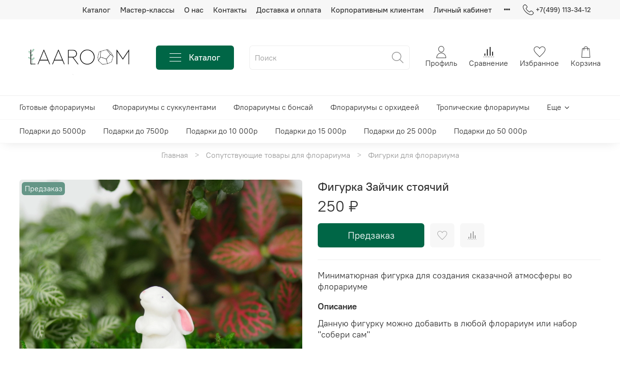

--- FILE ---
content_type: text/html; charset=utf-8
request_url: https://laaroom.ru/product/figurka-zaychik-stoyachiy
body_size: 47064
content:
<!DOCTYPE html>
<html lang="ru"
  style="
    --color-btn-bg:#006646;
--color-btn-bg-is-dark:true;
--bg:#ffffff;
--bg-is-dark:false;

--color-text: var(--color-text-dark);
--color-text-minor-shade: var(--color-text-dark-minor-shade);
--color-text-major-shade: var(--color-text-dark-major-shade);
--color-text-half-shade: var(--color-text-dark-half-shade);

--color-notice-warning-is-dark:false;
--color-notice-success-is-dark:false;
--color-notice-error-is-dark:false;
--color-notice-info-is-dark:false;
--color-form-controls-bg:var(--bg);
--color-form-controls-bg-disabled:var(--bg-minor-shade);
--color-form-controls-border-color:var(--bg-half-shade);
--color-form-controls-color:var(--color-text);
--is-editor:false;


  "
  >
  <head><link media='print' onload='this.media="all"' rel='stylesheet' type='text/css' href='/served_assets/public/jquery.modal-0c2631717f4ce8fa97b5d04757d294c2bf695df1d558678306d782f4bf7b4773.css'><link media='print' onload='this.media="all"' rel='stylesheet' type='text/css' href='/served_assets/public/jquery.modal-0c2631717f4ce8fa97b5d04757d294c2bf695df1d558678306d782f4bf7b4773.css'><meta data-config="{&quot;product_id&quot;:321820370}" name="page-config" content="" /><meta data-config="{&quot;money_with_currency_format&quot;:{&quot;delimiter&quot;:&quot; &quot;,&quot;separator&quot;:&quot;.&quot;,&quot;format&quot;:&quot;%n %u&quot;,&quot;unit&quot;:&quot;₽&quot;,&quot;show_price_without_cents&quot;:1},&quot;currency_code&quot;:&quot;RUR&quot;,&quot;currency_iso_code&quot;:&quot;RUB&quot;,&quot;default_currency&quot;:{&quot;title&quot;:&quot;Российский рубль&quot;,&quot;code&quot;:&quot;RUR&quot;,&quot;rate&quot;:1.0,&quot;format_string&quot;:&quot;%n %u&quot;,&quot;unit&quot;:&quot;₽&quot;,&quot;price_separator&quot;:&quot;&quot;,&quot;is_default&quot;:true,&quot;price_delimiter&quot;:&quot;&quot;,&quot;show_price_with_delimiter&quot;:true,&quot;show_price_without_cents&quot;:true},&quot;facebook&quot;:{&quot;pixelActive&quot;:false,&quot;currency_code&quot;:&quot;RUB&quot;,&quot;use_variants&quot;:null},&quot;vk&quot;:{&quot;pixel_active&quot;:null,&quot;price_list_id&quot;:null},&quot;new_ya_metrika&quot;:true,&quot;ecommerce_data_container&quot;:&quot;dataLayer&quot;,&quot;common_js_version&quot;:null,&quot;vue_ui_version&quot;:null,&quot;feedback_captcha_enabled&quot;:true,&quot;account_id&quot;:1438638,&quot;hide_items_out_of_stock&quot;:true,&quot;forbid_order_over_existing&quot;:false,&quot;minimum_items_price&quot;:null,&quot;enable_comparison&quot;:true,&quot;locale&quot;:&quot;ru&quot;,&quot;client_group&quot;:null,&quot;consent_to_personal_data&quot;:{&quot;active&quot;:true,&quot;obligatory&quot;:true,&quot;description&quot;:&quot;\u003cp style=\&quot;text-align: center;\&quot;\u003e\u003cspan style=\&quot;font-size: 8pt;\&quot;\u003eЯ ознакомлен и согласен с условиями \u003ca href=\&quot;/page/oferta\&quot; target=\&quot;blank\&quot;\u003eоферты и политики конфиденциальности\u003c/a\u003e.\u003c/span\u003e\u003c/p\u003e&quot;},&quot;recaptcha_key&quot;:&quot;6LfXhUEmAAAAAOGNQm5_a2Ach-HWlFKD3Sq7vfFj&quot;,&quot;recaptcha_key_v3&quot;:&quot;6LcZi0EmAAAAAPNov8uGBKSHCvBArp9oO15qAhXa&quot;,&quot;yandex_captcha_key&quot;:&quot;ysc1_ec1ApqrRlTZTXotpTnO8PmXe2ISPHxsd9MO3y0rye822b9d2&quot;,&quot;checkout_float_order_content_block&quot;:true,&quot;available_products_characteristics_ids&quot;:[197585585],&quot;sber_id_app_id&quot;:&quot;5b5a3c11-72e5-4871-8649-4cdbab3ba9a4&quot;,&quot;theme_generation&quot;:4,&quot;quick_checkout_captcha_enabled&quot;:false,&quot;max_order_lines_count&quot;:500,&quot;sber_bnpl_min_amount&quot;:1000,&quot;sber_bnpl_max_amount&quot;:150000,&quot;counter_settings&quot;:{&quot;data_layer_name&quot;:&quot;dataLayer&quot;,&quot;new_counters_setup&quot;:true,&quot;add_to_cart_event&quot;:true,&quot;remove_from_cart_event&quot;:true,&quot;add_to_wishlist_event&quot;:true,&quot;purchase_event&quot;:true},&quot;site_setting&quot;:{&quot;show_cart_button&quot;:true,&quot;show_service_button&quot;:false,&quot;show_marketplace_button&quot;:false,&quot;show_quick_checkout_button&quot;:true},&quot;warehouses&quot;:[{&quot;id&quot;:4121625,&quot;title&quot;:&quot;Основной склад&quot;,&quot;array_index&quot;:0}],&quot;captcha_type&quot;:&quot;google&quot;,&quot;human_readable_urls&quot;:false}" name="shop-config" content="" /><meta name='js-evnvironment' content='production' /><meta name='default-locale' content='ru' /><meta name='insales-redefined-api-methods' content="[]" /><script type="text/javascript" src="https://static.insales-cdn.com/assets/static-versioned/v3.72/static/libs/lodash/4.17.21/lodash.min.js"></script><script>dataLayer= []; dataLayer.push({
        event: 'view_item',
        ecommerce: {
          items: [{"item_id":"321820370","item_name":"Фигурка Зайчик стоячий","item_category":"Каталог/Сопутствующие товары для флорариума/Фигурки для флорариума","price":0}]
         }
      });</script>
<!--InsalesCounter -->
<script type="text/javascript">
(function() {
  if (typeof window.__insalesCounterId !== 'undefined') {
    return;
  }

  try {
    Object.defineProperty(window, '__insalesCounterId', {
      value: 1438638,
      writable: true,
      configurable: true
    });
  } catch (e) {
    console.error('InsalesCounter: Failed to define property, using fallback:', e);
    window.__insalesCounterId = 1438638;
  }

  if (typeof window.__insalesCounterId === 'undefined') {
    console.error('InsalesCounter: Failed to set counter ID');
    return;
  }

  let script = document.createElement('script');
  script.async = true;
  script.src = '/javascripts/insales_counter.js?7';
  let firstScript = document.getElementsByTagName('script')[0];
  firstScript.parentNode.insertBefore(script, firstScript);
})();
</script>
<!-- /InsalesCounter -->
      <!-- Google Tag Manager -->
      <script>(function(w,d,s,l,i){w[l]=w[l]||[];w[l].push({'gtm.start':
      new Date().getTime(),event:'gtm.js'});var f=d.getElementsByTagName(s)[0],
      j=d.createElement(s),dl=l!='dataLayer'?'&l='+l:'';j.async=true;j.src=
      'https://www.googletagmanager.com/gtm.js?id='+i+dl;f.parentNode.insertBefore(j,f);
      })(window,document,'script','dataLayer','GTM-WSM4TMPB');
      </script>
      <!-- End Google Tag Manager -->

    <script>
  if (window.location.href.includes('ysclid')) {
      window.location.href = window.location.pathname;
  }
</script>
<script src="https://cdnjs.cloudflare.com/ajax/libs/jquery/3.6.4/jquery.min.js" integrity="sha512-pumBsjNRGGqkPzKHndZMaAG+bir374sORyzM3uulLV14lN5LyykqNk8eEeUlUkB3U0M4FApyaHraT65ihJhDpQ==" crossorigin="anonymous" referrerpolicy="no-referrer"></script>

<script src="https://cdnjs.cloudflare.com/ajax/libs/jquery.maskedinput/1.4.1/jquery.maskedinput.min.js" integrity="sha512-d4KkQohk+HswGs6A1d6Gak6Bb9rMWtxjOa0IiY49Q3TeFd5xAzjWXDCBW9RS7m86FQ4RzM2BdHmdJnnKRYknxw==" crossorigin="anonymous" referrerpolicy="no-referrer"></script>
<!-- meta -->
<meta charset="UTF-8" /><title>Фигурка Зайчик стоячий купить в Москве</title><meta name="description" content="Фигурка Зайчик стоячий с быстрой доставкой по Москве сегодня ✅ Большой выбор флорариумов в Москве, магазин метро Электрозаводская 3 минуты ✅ Подарочная упаковка и инструкция уже в комплекте ⭐️⭐️⭐️⭐️⭐️">
<meta data-config="{&quot;static-versioned&quot;: &quot;1.38&quot;}" name="theme-meta-data" content="">
<meta name="robots" content="index,follow" />
<meta http-equiv="X-UA-Compatible" content="IE=edge,chrome=1" />
<meta name="viewport" content="width=device-width, initial-scale=1.0" />
<meta name="SKYPE_TOOLBAR" content="SKYPE_TOOLBAR_PARSER_COMPATIBLE" />
<meta name="format-detection" content="telephone=no">

<!-- canonical url--><link rel="canonical" href="https://laaroom.ru/product/figurka-zaychik-stoyachiy"/>


<!-- rss feed-->
    <meta property="og:title" content="Фигурка Зайчик стоячий">
    <meta property="og:type" content="website">
    <meta property="og:url" content="https://laaroom.ru/product/figurka-zaychik-stoyachiy">

    
      <meta property="og:image" content="https://static.insales-cdn.com/images/products/1/970/753869770/P4290746.jpg">
    




<!-- icons-->
<link rel="icon" type="image/png" sizes="16x16" href="https://static.insales-cdn.com/assets/1/6515/2169203/1767976923/favicon.png" /><style media="screen">
  @supports (content-visibility: hidden) {
    body:not(.settings_loaded) {
      content-visibility: hidden;
    }
  }
  @supports not (content-visibility: hidden) {
    body:not(.settings_loaded) {
      visibility: hidden;
    }
  }
</style>

  <meta name='product-id' content='321820370' />
</head>
  <body data-multi-lang="false">
    <noscript>
<div class="njs-alert-overlay">
  <div class="njs-alert-wrapper">
    <div class="njs-alert">
      <p>Включите в вашем браузере JavaScript!</p>
    </div>
  </div>
</div>
</noscript>

    <div class="page_layout page_layout-clear ">
      <header>
      
        <div
  class="layout widget-type_system_widget_v4_simple_text_2"
  style="--layout-wide-bg:true; --layout-pt:0vw; --layout-pb:0vw; --layout-wide-content:false; --layout-edge:false; --hide-desktop:true; --hide-mobile:true;"
  data-widget-drop-item-id="58748690"
  
  >
  <div class="layout__content">
    
  <div class="editable-block simple_text">
    <div class="static-text">
      <p style="text-align: center;">30.12 - работаем до 18:00; 31.12 - работаем до 18:00;&nbsp;</p>
    </div>
  </div>


  </div>
</div>

      
        <div
  class="layout widget-type_widget_v4_header_4_70b06119d200bbfc68b3e95822ba0cc6"
  style="--logo-img:'https://static.insales-cdn.com/files/1/4657/21910065/original/Лого_маленький_200_400-4.png'; --logo-max-width:250px; --live-search:false; --hide-search:false; --hide-language:true; --hide-personal:false; --hide-compare:false; --hide-favorite:false; --hide-menu-photo:false; --hide-counts:false; --bage-bg:#ff4100; --bage-bg-is-dark:true; --bage-bg-minor-shade:#ff531a; --bage-bg-minor-shade-is-dark:true; --bage-bg-major-shade:#ff6633; --bage-bg-major-shade-is-dark:true; --bage-bg-half-shade:#ff9f80; --bage-bg-half-shade-is-light:true; --header-wide-bg:true; --menu-grid-list-min-width:300px; --menu-grid-list-row-gap:5vw; --menu-grid-list-column-gap:5.5vw; --subcollections-items-limit:15; --img-border-radius:0px; --menu-img-ratio:1; --menu-img-fit:cover; --header-top-pt:0.5rem; --header-top-pb:0.5rem; --header-main-pt:1rem; --header-main-pb:1rem; --header-wide-content:false; --hide-desktop:false; --hide-mobile:false;"
  data-widget-drop-item-id="40607020"
  
  >
  <div class="layout__content">
    








<div class="header header_no-languages">
  <div class="header__content">
    <div class="header-part-top">
      <div class="header-part-top__inner">
        <div class="header__area-menu">
          <ul class="header__menu js-cut-list" data-navigation data-menu-handle="main-menu">
            
              <li class="header__menu-item" data-navigation-item data-menu-item-id="16206675">
                <div class="header__menu-controls">
                  <a href="/collection/all" class="header__menu-link" data-navigation-link="/collection/all">
                    Каталог
                  </a>
                </div>
              </li>
            
              <li class="header__menu-item" data-navigation-item data-menu-item-id="37516185">
                <div class="header__menu-controls">
                  <a href="/page/master-klass-florarium-moskva" class="header__menu-link" data-navigation-link="/page/master-klass-florarium-moskva">
                    Мастер-классы
                  </a>
                </div>
              </li>
            
              <li class="header__menu-item" data-navigation-item data-menu-item-id="16206676">
                <div class="header__menu-controls">
                  <a href="/page/about-us" class="header__menu-link" data-navigation-link="/page/about-us">
                    О нас
                  </a>
                </div>
              </li>
            
              <li class="header__menu-item" data-navigation-item data-menu-item-id="16206677">
                <div class="header__menu-controls">
                  <a href="/page/contacts" class="header__menu-link" data-navigation-link="/page/contacts">
                    Контакты
                  </a>
                </div>
              </li>
            
              <li class="header__menu-item" data-navigation-item data-menu-item-id="16206678">
                <div class="header__menu-controls">
                  <a href="/page/dostavka-i-oplata" class="header__menu-link" data-navigation-link="/page/dostavka-i-oplata">
                    Доставка и оплата
                  </a>
                </div>
              </li>
            
              <li class="header__menu-item" data-navigation-item data-menu-item-id="24679242">
                <div class="header__menu-controls">
                  <a href="/page/corporate" class="header__menu-link" data-navigation-link="/page/corporate">
                    Корпоративным клиентам
                  </a>
                </div>
              </li>
            
              <li class="header__menu-item" data-navigation-item data-menu-item-id="16206680">
                <div class="header__menu-controls">
                  <a href="/client_account/login" class="header__menu-link" data-navigation-link="/client_account/login">
                    Личный кабинет
                  </a>
                </div>
              </li>
            
              <li class="header__menu-item" data-navigation-item data-menu-item-id="16263206">
                <div class="header__menu-controls">
                  <a href="https://t.me/laaroom" class="header__menu-link" data-navigation-link="https://t.me/laaroom">
                    Написать в Telegram*
                  </a>
                </div>
              </li>
            
          </ul>
        </div>

        <div class="header__area-contacts">
          
  
    <div class="header__phone">
      <a class="header__phone-value" href="tel:+74991133412">
        <span class="icon icon-phone"></span>
        +7(499) 113-34-12
      </a>
    </div>
  
  

        </div>

        
  

      </div>
    </div>


    <div class="header-part-main">
      <div class="header-part-main__inner">
        <div class="header__area-logo">
          
  
    
      <a href=" / " class="header__logo">
        <img src="https://static.insales-cdn.com/files/1/4657/21910065/original/Лого_маленький_200_400-4.png" alt="Laaroom" title="Laaroom">
      </a>
    
  

        </div>

        <div class="header__area-catalog">
          <button type="button" class="button button_size-l header__show-collection-btn js-show-header-collections">
            <span class="icon icon-bars _show"></span>
            <span class="icon icon-times _hide"></span>
            Каталог
          </button>
        </div>

        <div class="header__area-search">
          
  <div class="header__search">
    <form action="/search" method="get" class="header__search-form">
      <input type="text" autocomplete="off" class="form-control form-control_size-l header__search-field" name="q" value="" placeholder="Поиск" >
      <button type="submit" class="button button_size-l header__search-btn">
        <span class="icon icon-search"></span>
      </button>
      <input type="hidden" name="lang" value="ru">
      <div class="header__search__results" data-search-result></div>
    </form>
  </div>

        </div>

        <div class="header__area-controls">
          
            <a href="/client_account/orders" class="header__control-btn header__cabinet">
              <span class="icon icon-user"></span>
              <span class="header__control-text">Профиль</span>
            </a>
          

          
            
              <a href="/compares" class="header__control-btn header__compare">
                <span class="icon icon-compare">
                  <span class="header__control-bage compare-empty" data-compare-counter>0</span>
                </span>
                <span class="header__control-text">Сравнение</span>
              </a>
            
          

          
            <a href="/favorites" class="header__control-btn header__favorite">
              <span class="icon icon-favorites">
                <span class="header__control-bage favorites-empty" data-ui-favorites-counter>0</span>
              </span>
              <span class="header__control-text">Избранное</span>
            </a>
          

          
            <a href="/cart_items" class="header__control-btn header__cart">
              <span class="icon icon-cart">
                <span class="header__control-bage cart-empty" data-cart-positions-count></span>
              </span>
              <span class="header__control-text">Корзина</span>
            </a>
          
        </div>


        

        

        <div class="header__collections">
          <button type="button" class="button header__collections-hide-btn js-hide-header-collections">
            <span class="icon icon-times"></span>
          </button>

          <div class="header__collections-content">
            <div class="header__collections-content-top">
              <div class="header__collections-title">Каталог</div>
              <ul class="grid-list header__collections-menu" data-navigation data-subcollections-items-limit=15>
                
                
                  
                    

                    <li class="header__collections-item is-level-1" data-navigation-item>
                      <a class="header__collections-head" href="/collection/florariumy" data-navigation-link="/collection/florariumy">
                        
                          

                          
                          
                          <div class="header__collections-photo">
                            <div class="img-ratio img-fit">
                              <div class="img-ratio__inner">
                                

                                
                                  <picture>
                                    <source data-srcset="https://static.insales-cdn.com/r/tt8xG9jAQ8A/rs:fit:240:240:1/plain/images/collections/1/3880/93646632/medium_%D0%BA%D1%80%D0%B0%D1%81%D0%B8%D0%B2%D1%8B%D0%B5_%D1%84%D0%BB%D0%BE%D1%80%D0%B0%D1%80%D0%B8%D1%83%D0%BC%D1%8B_%D0%BA%D1%83%D0%BF%D0%B8%D1%82%D1%8C_%D0%B2_%D0%BC%D0%BE%D1%81%D0%BA%D0%B2%D0%B5.jpg@webp" type="image/webp" class="lazyload">
                                    <img data-src="https://static.insales-cdn.com/images/collections/1/3880/93646632/medium_красивые_флорариумы_купить_в_москве.jpg" class="lazyload" alt="красивые_флорариумы_купить_в_москве.jpg">
                                  </picture>
                                
                              </div>
                            </div>
                          </div>
                        
                        <span class="header__collections-head-title">Флорариумы</span>
                      </a>

                      
                        <ul class="header__collections-submenu" data-navigation-submenu>
                          
                            <li class="header__collections-item " data-navigation-item>
                              <div class="header__collections-controls">
                                <a href="/collection/florariumy-v-nalichii" class="header__collections-link" data-navigation-link="/collection/florariumy-v-nalichii">
                                  <span class="header__collections-item-name">Готовые флорариумы</span>
                                  
                                    
                                      <span class="header__collections-item-count">35</span>
                                    
                                  
                                </a>
                              </div>
                            </li>
                          
                            <li class="header__collections-item " data-navigation-item>
                              <div class="header__collections-controls">
                                <a href="/collection/florariumy-s-sukkulentami" class="header__collections-link" data-navigation-link="/collection/florariumy-s-sukkulentami">
                                  <span class="header__collections-item-name">Флорариумы с суккулентами</span>
                                  
                                    
                                      <span class="header__collections-item-count">20</span>
                                    
                                  
                                </a>
                              </div>
                            </li>
                          
                            <li class="header__collections-item " data-navigation-item>
                              <div class="header__collections-controls">
                                <a href="/collection/florariumy-s-bonsay" class="header__collections-link" data-navigation-link="/collection/florariumy-s-bonsay">
                                  <span class="header__collections-item-name">Флорариумы с бонсай</span>
                                  
                                    
                                      <span class="header__collections-item-count">38</span>
                                    
                                  
                                </a>
                              </div>
                            </li>
                          
                            <li class="header__collections-item " data-navigation-item>
                              <div class="header__collections-controls">
                                <a href="/collection/florariumy-s-orhideey" class="header__collections-link" data-navigation-link="/collection/florariumy-s-orhideey">
                                  <span class="header__collections-item-name">Флорариумы с орхидеей</span>
                                  
                                    
                                      <span class="header__collections-item-count">6</span>
                                    
                                  
                                </a>
                              </div>
                            </li>
                          
                            <li class="header__collections-item " data-navigation-item>
                              <div class="header__collections-controls">
                                <a href="/collection/tropicheskie-florariumy" class="header__collections-link" data-navigation-link="/collection/tropicheskie-florariumy">
                                  <span class="header__collections-item-name">Тропические флорариумы</span>
                                  
                                    
                                  
                                </a>
                              </div>
                            </li>
                          
                            <li class="header__collections-item " data-navigation-item>
                              <div class="header__collections-controls">
                                <a href="/collection/florariumy-s-ozerom" class="header__collections-link" data-navigation-link="/collection/florariumy-s-ozerom">
                                  <span class="header__collections-item-name">Флорариумы с озером</span>
                                  
                                    
                                      <span class="header__collections-item-count">18</span>
                                    
                                  
                                </a>
                              </div>
                            </li>
                          
                            <li class="header__collections-item " data-navigation-item>
                              <div class="header__collections-controls">
                                <a href="/collection/nabory-soberi-sam" class="header__collections-link" data-navigation-link="/collection/nabory-soberi-sam">
                                  <span class="header__collections-item-name">Наборы для флорариума</span>
                                  
                                    
                                      <span class="header__collections-item-count">4</span>
                                    
                                  
                                </a>
                              </div>
                            </li>
                          
                        </ul>
                        <div class="header__collections-show-more ">
                          <span class="button-link header__collections-show-more-link js-show-more-subcollections">
                            <span class="header__collections-show-more-text-show">Показать все</span>
                            <span class="header__collections-show-more-text-hide">Скрыть</span>
                            <span class="icon icon-angle-down"></span>
                          </span>
                        </div>
                      
                    </li>
                  
                    

                    <li class="header__collections-item is-level-1" data-navigation-item>
                      <a class="header__collections-head" href="/collection/bonsay-kupit-v-moskve" data-navigation-link="/collection/bonsay-kupit-v-moskve">
                        
                          

                          
                          
                          <div class="header__collections-photo">
                            <div class="img-ratio img-fit">
                              <div class="img-ratio__inner">
                                

                                
                                  <picture>
                                    <source data-srcset="https://static.insales-cdn.com/r/6MNjAx-jXfE/rs:fit:240:240:1/plain/images/products/1/7601/968441265/medium_%D0%91%D0%BE%D0%BD%D1%81%D0%B0%D0%B9_%D0%A4%D0%B8%D0%BA%D1%83%D1%81_45%D1%81%D0%BC_1.jpg@webp" type="image/webp" class="lazyload">
                                    <img data-src="https://static.insales-cdn.com/images/products/1/7601/968441265/medium_Бонсай_Фикус_45см_1.jpg" class="lazyload" alt="Деревья Бонсай">
                                  </picture>
                                
                              </div>
                            </div>
                          </div>
                        
                        <span class="header__collections-head-title">Деревья Бонсай</span>
                      </a>

                      
                        <ul class="header__collections-submenu" data-navigation-submenu>
                          
                            <li class="header__collections-item " data-navigation-item>
                              <div class="header__collections-controls">
                                <a href="/collection/instrumenty-dlya-bonsay" class="header__collections-link" data-navigation-link="/collection/instrumenty-dlya-bonsay">
                                  <span class="header__collections-item-name">Инструменты для бонсай</span>
                                  
                                    
                                      <span class="header__collections-item-count">3</span>
                                    
                                  
                                </a>
                              </div>
                            </li>
                          
                        </ul>
                        <div class="header__collections-show-more ">
                          <span class="button-link header__collections-show-more-link js-show-more-subcollections">
                            <span class="header__collections-show-more-text-show">Показать все</span>
                            <span class="header__collections-show-more-text-hide">Скрыть</span>
                            <span class="icon icon-angle-down"></span>
                          </span>
                        </div>
                      
                    </li>
                  
                    

                    <li class="header__collections-item is-level-1" data-navigation-item>
                      <a class="header__collections-head" href="/collection/rasteniya-dlya-florariuma" data-navigation-link="/collection/rasteniya-dlya-florariuma">
                        
                          

                          
                          
                          <div class="header__collections-photo">
                            <div class="img-ratio img-fit">
                              <div class="img-ratio__inner">
                                

                                
                                  <picture>
                                    <source data-srcset="https://static.insales-cdn.com/r/Zz_SM9ZuiRs/rs:fit:240:240:1/plain/images/collections/1/2220/90179756/medium_P4300478.jpg@webp" type="image/webp" class="lazyload">
                                    <img data-src="https://static.insales-cdn.com/images/collections/1/2220/90179756/medium_P4300478.jpg" class="lazyload" alt="P4300478.jpg">
                                  </picture>
                                
                              </div>
                            </div>
                          </div>
                        
                        <span class="header__collections-head-title">Растения для флорариума</span>
                      </a>

                      
                        <ul class="header__collections-submenu" data-navigation-submenu>
                          
                            <li class="header__collections-item " data-navigation-item>
                              <div class="header__collections-controls">
                                <a href="/collection/sukkulenty" class="header__collections-link" data-navigation-link="/collection/sukkulenty">
                                  <span class="header__collections-item-name">Суккуленты</span>
                                  
                                    
                                      <span class="header__collections-item-count">7</span>
                                    
                                  
                                </a>
                              </div>
                            </li>
                          
                            <li class="header__collections-item " data-navigation-item>
                              <div class="header__collections-controls">
                                <a href="/collection/tropicheskie-rasteniya" class="header__collections-link" data-navigation-link="/collection/tropicheskie-rasteniya">
                                  <span class="header__collections-item-name">Тропические растения</span>
                                  
                                    
                                  
                                </a>
                              </div>
                            </li>
                          
                        </ul>
                        <div class="header__collections-show-more ">
                          <span class="button-link header__collections-show-more-link js-show-more-subcollections">
                            <span class="header__collections-show-more-text-show">Показать все</span>
                            <span class="header__collections-show-more-text-hide">Скрыть</span>
                            <span class="icon icon-angle-down"></span>
                          </span>
                        </div>
                      
                    </li>
                  
                    

                    <li class="header__collections-item is-level-1" data-navigation-item>
                      <a class="header__collections-head" href="/collection/komnatnye-rasteniya" data-navigation-link="/collection/komnatnye-rasteniya">
                        
                          

                          
                          
                          <div class="header__collections-photo">
                            <div class="img-ratio img-fit">
                              <div class="img-ratio__inner">
                                

                                
                                  <picture>
                                    <source data-srcset="https://static.insales-cdn.com/r/FjY3mYTc_XQ/rs:fit:240:240:1/plain/images/collections/1/4175/93425743/medium_P4400801.JPG@webp" type="image/webp" class="lazyload">
                                    <img data-src="https://static.insales-cdn.com/images/collections/1/4175/93425743/medium_P4400801.JPG" class="lazyload" alt="P4400801.JPG">
                                  </picture>
                                
                              </div>
                            </div>
                          </div>
                        
                        <span class="header__collections-head-title">Комнатные растения</span>
                      </a>

                      
                    </li>
                  
                    

                    <li class="header__collections-item is-level-1" data-navigation-item>
                      <a class="header__collections-head" href="/collection/sukkulenty-v-kashpo" data-navigation-link="/collection/sukkulenty-v-kashpo">
                        
                          

                          
                          
                          <div class="header__collections-photo">
                            <div class="img-ratio img-fit">
                              <div class="img-ratio__inner">
                                

                                
                                  <picture>
                                    <source data-srcset="https://static.insales-cdn.com/r/Dgox3Cj2is4/rs:fit:240:240:1/plain/images/collections/1/1685/93423253/medium_P4400837.JPG@webp" type="image/webp" class="lazyload">
                                    <img data-src="https://static.insales-cdn.com/images/collections/1/1685/93423253/medium_P4400837.JPG" class="lazyload" alt="P4400837.JPG">
                                  </picture>
                                
                              </div>
                            </div>
                          </div>
                        
                        <span class="header__collections-head-title">Суккуленты в кашпо</span>
                      </a>

                      
                    </li>
                  
                    

                    <li class="header__collections-item is-level-1" data-navigation-item>
                      <a class="header__collections-head" href="/collection/podarochnye-boksy" data-navigation-link="/collection/podarochnye-boksy">
                        
                          

                          
                          
                          <div class="header__collections-photo">
                            <div class="img-ratio img-fit">
                              <div class="img-ratio__inner">
                                

                                
                                  <picture>
                                    <source data-srcset="https://static.insales-cdn.com/r/1EJdOs65UmI/rs:fit:240:240:1/plain/images/products/1/6291/760535187/medium_P4400881_1438638.jpg@webp" type="image/webp" class="lazyload">
                                    <img data-src="https://static.insales-cdn.com/images/products/1/6291/760535187/medium_P4400881_1438638.jpg" class="lazyload" alt="Подарочные боксы">
                                  </picture>
                                
                              </div>
                            </div>
                          </div>
                        
                        <span class="header__collections-head-title">Подарочные боксы</span>
                      </a>

                      
                    </li>
                  
                    

                    <li class="header__collections-item is-level-1" data-navigation-item>
                      <a class="header__collections-head" href="/collection/materialy-dlya-florariumov" data-navigation-link="/collection/materialy-dlya-florariumov">
                        
                          

                          
                          
                          <div class="header__collections-photo">
                            <div class="img-ratio img-fit">
                              <div class="img-ratio__inner">
                                

                                
                                  <picture>
                                    <source data-srcset="https://static.insales-cdn.com/r/4ky7TfdP-As/rs:fit:240:240:1/plain/images/collections/1/2200/90179736/medium_P4300801.jpg@webp" type="image/webp" class="lazyload">
                                    <img data-src="https://static.insales-cdn.com/images/collections/1/2200/90179736/medium_P4300801.jpg" class="lazyload" alt="P4300801.jpg">
                                  </picture>
                                
                              </div>
                            </div>
                          </div>
                        
                        <span class="header__collections-head-title">Материалы для флорариумов</span>
                      </a>

                      
                        <ul class="header__collections-submenu" data-navigation-submenu>
                          
                            <li class="header__collections-item " data-navigation-item>
                              <div class="header__collections-controls">
                                <a href="/collection/vazy-dlya-florariumov" class="header__collections-link" data-navigation-link="/collection/vazy-dlya-florariumov">
                                  <span class="header__collections-item-name">Вазы для флорариумов</span>
                                  
                                    
                                      <span class="header__collections-item-count">5</span>
                                    
                                  
                                </a>
                              </div>
                            </li>
                          
                            <li class="header__collections-item " data-navigation-item>
                              <div class="header__collections-controls">
                                <a href="/collection/dekor-dlya-florariuma" class="header__collections-link" data-navigation-link="/collection/dekor-dlya-florariuma">
                                  <span class="header__collections-item-name">Декор для флорариума</span>
                                  
                                    
                                      <span class="header__collections-item-count">19</span>
                                    
                                  
                                </a>
                              </div>
                            </li>
                          
                            <li class="header__collections-item " data-navigation-item>
                              <div class="header__collections-controls">
                                <a href="/collection/nabor-rasteniy-dlya-florariuma" class="header__collections-link" data-navigation-link="/collection/nabor-rasteniy-dlya-florariuma">
                                  <span class="header__collections-item-name">Набор растений для флорариума</span>
                                  
                                    
                                      <span class="header__collections-item-count">3</span>
                                    
                                  
                                </a>
                              </div>
                            </li>
                          
                        </ul>
                        <div class="header__collections-show-more ">
                          <span class="button-link header__collections-show-more-link js-show-more-subcollections">
                            <span class="header__collections-show-more-text-show">Показать все</span>
                            <span class="header__collections-show-more-text-hide">Скрыть</span>
                            <span class="icon icon-angle-down"></span>
                          </span>
                        </div>
                      
                    </li>
                  
                    

                    <li class="header__collections-item is-level-1" data-navigation-item>
                      <a class="header__collections-head" href="/collection/soputstvuyuschie-tovary" data-navigation-link="/collection/soputstvuyuschie-tovary">
                        
                          

                          
                          
                          <div class="header__collections-photo">
                            <div class="img-ratio img-fit">
                              <div class="img-ratio__inner">
                                

                                
                                  <picture>
                                    <source data-srcset="https://static.insales-cdn.com/r/438oBcIbYZY/rs:fit:240:240:1/plain/images/products/1/6746/1021975130/medium_%D0%9F%D0%BE%D0%BB%D0%B8%D0%B2%D0%BE%D1%87%D0%BD%D0%B0%D1%8F_%D0%B1%D1%83%D1%82%D1%8B%D0%BB%D0%BA%D0%B0_%D1%81_%D0%BD%D0%BE%D1%81%D0%B8%D0%BA%D0%BE%D0%BC_7.jpg@webp" type="image/webp" class="lazyload">
                                    <img data-src="https://static.insales-cdn.com/images/products/1/6746/1021975130/medium_Поливочная_бутылка_с_носиком_7.jpg" class="lazyload" alt="Сопутствующие товары для флорариума">
                                  </picture>
                                
                              </div>
                            </div>
                          </div>
                        
                        <span class="header__collections-head-title">Сопутствующие товары для флорариума</span>
                      </a>

                      
                        <ul class="header__collections-submenu" data-navigation-submenu>
                          
                            <li class="header__collections-item " data-navigation-item>
                              <div class="header__collections-controls">
                                <a href="/collection/aksessuary-dlya-florariuma" class="header__collections-link" data-navigation-link="/collection/aksessuary-dlya-florariuma">
                                  <span class="header__collections-item-name">Аксессуары для флорариума</span>
                                  
                                    
                                      <span class="header__collections-item-count">5</span>
                                    
                                  
                                </a>
                              </div>
                            </li>
                          
                            <li class="header__collections-item " data-navigation-item>
                              <div class="header__collections-controls">
                                <a href="/collection/otkrytki" class="header__collections-link" data-navigation-link="/collection/otkrytki">
                                  <span class="header__collections-item-name">Открытки</span>
                                  
                                    
                                      <span class="header__collections-item-count">26</span>
                                    
                                  
                                </a>
                              </div>
                            </li>
                          
                            <li class="header__collections-item " data-navigation-item>
                              <div class="header__collections-controls">
                                <a href="/collection/figurki-dlya-florariuma" class="header__collections-link" data-navigation-link="/collection/figurki-dlya-florariuma">
                                  <span class="header__collections-item-name">Фигурки для флорариума</span>
                                  
                                    
                                  
                                </a>
                              </div>
                            </li>
                          
                        </ul>
                        <div class="header__collections-show-more ">
                          <span class="button-link header__collections-show-more-link js-show-more-subcollections">
                            <span class="header__collections-show-more-text-show">Показать все</span>
                            <span class="header__collections-show-more-text-hide">Скрыть</span>
                            <span class="icon icon-angle-down"></span>
                          </span>
                        </div>
                      
                    </li>
                  
                    

                    <li class="header__collections-item is-level-1" data-navigation-item>
                      <a class="header__collections-head" href="/collection/kashpo-dlya-sukkulentov" data-navigation-link="/collection/kashpo-dlya-sukkulentov">
                        
                          

                          
                          
                          <div class="header__collections-photo">
                            <div class="img-ratio img-fit">
                              <div class="img-ratio__inner">
                                

                                
                                  <picture>
                                    <source data-srcset="https://static.insales-cdn.com/r/9NyqOpNbtqc/rs:fit:240:240:1/plain/images/products/1/1500/760530396/medium_%D0%93%D1%80%D0%B0%D1%84%D0%B8%D1%82_1438638.jpg@webp" type="image/webp" class="lazyload">
                                    <img data-src="https://static.insales-cdn.com/images/products/1/1500/760530396/medium_Графит_1438638.jpg" class="lazyload" alt="Кашпо для суккулентов">
                                  </picture>
                                
                              </div>
                            </div>
                          </div>
                        
                        <span class="header__collections-head-title">Кашпо для суккулентов</span>
                      </a>

                      
                    </li>
                  
                
              </ul>
            </div>
            <div class="header__collections-content-bottom">
              
  


              <ul class="header__mobile-menu" data-navigation data-menu-handle="main-menu">
                
                  <li class="header__mobile-menu-item" data-navigation-item data-menu-item-id="16206675">
                    <div class="header__mobile-menu-controls">
                      <a href="/collection/all" class="header__mobile-menu-link " data-navigation-link="/collection/all">
                        Каталог
                      </a>
                    </div>
                  </li>
                
                  <li class="header__mobile-menu-item" data-navigation-item data-menu-item-id="37516185">
                    <div class="header__mobile-menu-controls">
                      <a href="/page/master-klass-florarium-moskva" class="header__mobile-menu-link " data-navigation-link="/page/master-klass-florarium-moskva">
                        Мастер-классы
                      </a>
                    </div>
                  </li>
                
                  <li class="header__mobile-menu-item" data-navigation-item data-menu-item-id="16206676">
                    <div class="header__mobile-menu-controls">
                      <a href="/page/about-us" class="header__mobile-menu-link " data-navigation-link="/page/about-us">
                        О нас
                      </a>
                    </div>
                  </li>
                
                  <li class="header__mobile-menu-item" data-navigation-item data-menu-item-id="16206677">
                    <div class="header__mobile-menu-controls">
                      <a href="/page/contacts" class="header__mobile-menu-link " data-navigation-link="/page/contacts">
                        Контакты
                      </a>
                    </div>
                  </li>
                
                  <li class="header__mobile-menu-item" data-navigation-item data-menu-item-id="16206678">
                    <div class="header__mobile-menu-controls">
                      <a href="/page/dostavka-i-oplata" class="header__mobile-menu-link " data-navigation-link="/page/dostavka-i-oplata">
                        Доставка и оплата
                      </a>
                    </div>
                  </li>
                
                  <li class="header__mobile-menu-item" data-navigation-item data-menu-item-id="24679242">
                    <div class="header__mobile-menu-controls">
                      <a href="/page/corporate" class="header__mobile-menu-link " data-navigation-link="/page/corporate">
                        Корпоративным клиентам
                      </a>
                    </div>
                  </li>
                
                  <li class="header__mobile-menu-item" data-navigation-item data-menu-item-id="16206680">
                    <div class="header__mobile-menu-controls">
                      <a href="/client_account/login" class="header__mobile-menu-link " data-navigation-link="/client_account/login">
                        Личный кабинет
                      </a>
                    </div>
                  </li>
                
                  <li class="header__mobile-menu-item" data-navigation-item data-menu-item-id="16263206">
                    <div class="header__mobile-menu-controls">
                      <a href="https://t.me/laaroom" class="header__mobile-menu-link " data-navigation-link="https://t.me/laaroom">
                        Написать в Telegram*
                      </a>
                    </div>
                  </li>
                
              </ul>
              <div class="header__other">
                <div class="other-phones">
                  
  
    <div class="header__phone">
      <a class="header__phone-value" href="tel:+74991133412">
        <span class="icon icon-phone"></span>
        +7(499) 113-34-12
      </a>
    </div>
  
  

                </div>
              </div>
            </div>
          </div>
        </div>
      </div>
    </div>
  </div>

  <div class="header-mobile-panel">
    <div class="header-mobile-panel__content">
      <div class="header-mobile-panel__top">
        <button type="button" class="button button_size-m header-mobile-panel__show-menu-btn js-show-header-collections">
          <span class="icon icon-bars _show"></span>
          <span class="icon icon-times _hide"></span>
        </button>
        <div class="header-mobile-panel__personal">
          <a href="/client_account/orders" class="header__control-btn header__cabinet">
            <span class="icon icon-user"></span>
            <span class="header__control-text">Профиль</span>
          </a>
          
            
              <a href="/compares" class="header__control-btn header__compare">
                <span class="icon icon-compare">
                  <span class="header__control-bage compare-empty" data-compare-counter>0</span>
                </span>
                <span class="header__control-text">Сравнение</span>
              </a>
            
          
        </div>

        <div class="header-mobile-panel__logo">
          
  
    
      <a href=" / " class="header__logo">
        <img src="https://static.insales-cdn.com/files/1/4657/21910065/original/Лого_маленький_200_400-4.png" alt="Laaroom" title="Laaroom">
      </a>
    
  

        </div>

        <div class="header-mobile-panel__controls">
          
            <a href="/favorites" class="header__control-btn header__favorite">
              <span class="icon icon-favorites">
                <span class="header__control-bage favorites-empty" data-ui-favorites-counter>0</span>
              </span>
              <span class="header__control-text">Избранное</span>
            </a>
          
          
            <a href="/cart_items" class="header__control-btn header__mobile-cart">
              <span class="icon icon-cart">
                <span class="header__control-bage cart-empty" data-cart-positions-count></span>
              </span>
            </a>
          
        </div>
      </div>
      <div class="header-mobile-panel__bottom">
        <button type="button" class="button button_size-m header-mobile-panel__show-menu-btn js-show-header-collections">
          <span class="icon icon-bars _show"></span>
          <span class="icon icon-times _hide"></span>
        </button>
        
  <div class="header__search">
    <form action="/search" method="get" class="header__search-form">
      <input type="text" autocomplete="off" class="form-control form-control_size-l header__search-field" name="q" value="" placeholder="Поиск" >
      <button type="submit" class="button button_size-l header__search-btn">
        <span class="icon icon-search"></span>
      </button>
      <input type="hidden" name="lang" value="ru">
      <div class="header__search__results" data-search-result></div>
    </form>
  </div>

      </div>
    </div>
  </div>
</div>

<div class="header__collections-overlay"></div>



  </div>
</div>

      
        <div
  class="layout widget-type_system_widget_v4_collections_menu_1"
  style="--align-items:flex-start; --layout-wide-bg:true; --layout-pt:0.5rem; --layout-pb:0.5rem; --layout-wide-content:false; --layout-edge:false; --hide-desktop:false; --hide-mobile:false;"
  data-widget-drop-item-id="40607494"
  
  >
  <div class="layout__content">
    
  
    
    
    
      <div class="collections-wrapper">
        <ul class="collections js-cut-list-collections" data-navigation data-more-title=Еще>

          
            <li class="collections__item" data-navigation-item>
              <div class="collections__controls">
                <a href="/collection/florariumy-v-nalichii" class="collections__link" data-navigation-link="/collection/florariumy-v-nalichii" >
                  Готовые флорариумы
                </a>
              </div>
            </li>
          
            <li class="collections__item" data-navigation-item>
              <div class="collections__controls">
                <a href="/collection/florariumy-s-sukkulentami" class="collections__link" data-navigation-link="/collection/florariumy-s-sukkulentami" >
                  Флорариумы с суккулентами
                </a>
              </div>
            </li>
          
            <li class="collections__item" data-navigation-item>
              <div class="collections__controls">
                <a href="/collection/florariumy-s-bonsay" class="collections__link" data-navigation-link="/collection/florariumy-s-bonsay" >
                  Флорариумы с бонсай
                </a>
              </div>
            </li>
          
            <li class="collections__item" data-navigation-item>
              <div class="collections__controls">
                <a href="/collection/florariumy-s-orhideey" class="collections__link" data-navigation-link="/collection/florariumy-s-orhideey" >
                  Флорариумы с орхидеей
                </a>
              </div>
            </li>
          
            <li class="collections__item" data-navigation-item>
              <div class="collections__controls">
                <a href="/collection/tropicheskie-florariumy" class="collections__link" data-navigation-link="/collection/tropicheskie-florariumy" >
                  Тропические флорариумы
                </a>
              </div>
            </li>
          
            <li class="collections__item" data-navigation-item>
              <div class="collections__controls">
                <a href="/collection/florariumy-s-ozerom" class="collections__link" data-navigation-link="/collection/florariumy-s-ozerom" >
                  Флорариумы с озером
                </a>
              </div>
            </li>
          
            <li class="collections__item" data-navigation-item>
              <div class="collections__controls">
                <a href="/collection/nabory-soberi-sam" class="collections__link" data-navigation-link="/collection/nabory-soberi-sam" >
                  Наборы для флорариума
                </a>
              </div>
            </li>
          

        </ul>
      </div>
    
  

  </div>
</div>

      
        <div
  class="layout widget-type_system_widget_v4_collections_menu_1"
  style="--align-items:flex-start; --layout-wide-bg:true; --layout-pt:0.5rem; --layout-pb:0.5rem; --layout-wide-content:false; --layout-edge:false; --hide-desktop:false; --hide-mobile:false;"
  data-widget-drop-item-id="56779688"
  
  >
  <div class="layout__content">
    
  
    
    
    
      <div class="collections-wrapper">
        <ul class="collections js-cut-list-collections" data-navigation data-more-title=Еще>

          
            <li class="collections__item" data-navigation-item>
              <div class="collections__controls">
                <a href="/collection/podarki-do-5000r" class="collections__link" data-navigation-link="/collection/podarki-do-5000r" >
                  Подарки до 5000р
                </a>
              </div>
            </li>
          
            <li class="collections__item" data-navigation-item>
              <div class="collections__controls">
                <a href="/collection/podarki-do-7500r" class="collections__link" data-navigation-link="/collection/podarki-do-7500r" >
                  Подарки до 7500р
                </a>
              </div>
            </li>
          
            <li class="collections__item" data-navigation-item>
              <div class="collections__controls">
                <a href="/collection/podarki-do-10-000r" class="collections__link" data-navigation-link="/collection/podarki-do-10-000r" >
                  Подарки до 10 000р
                </a>
              </div>
            </li>
          
            <li class="collections__item" data-navigation-item>
              <div class="collections__controls">
                <a href="/collection/katalog-2-52104f" class="collections__link" data-navigation-link="/collection/katalog-2-52104f" >
                  Подарки до 15 000р
                </a>
              </div>
            </li>
          
            <li class="collections__item" data-navigation-item>
              <div class="collections__controls">
                <a href="/collection/podarki-do-25-000r" class="collections__link" data-navigation-link="/collection/podarki-do-25-000r" >
                  Подарки до 25 000р
                </a>
              </div>
            </li>
          
            <li class="collections__item" data-navigation-item>
              <div class="collections__controls">
                <a href="/collection/podarki-do-50-000r" class="collections__link" data-navigation-link="/collection/podarki-do-50-000r" >
                  Подарки до 50 000р
                </a>
              </div>
            </li>
          

        </ul>
      </div>
    
  

  </div>
</div>

      
      </header>

      

      <main>
        
  <div
  class="layout widget-type_widget_v4_breadcrumbs_1_aec30773f5acf7bee797e8bbb4d770e6"
  style="--delemeter:3; --layout-wide-bg:false; --layout-pt:1vw; --layout-pb:0vw; --align:center; --layout-wide-content:false; --layout-edge:false; --hide-desktop:false; --hide-mobile:false;"
  data-widget-drop-item-id="40596927"
  
  >
  <div class="layout__content">
    

<div class="breadcrumb-wrapper delemeter_3">
  <ul class="breadcrumb">
    <li class="breadcrumb-item home">
      <a class="breadcrumb-link" title="Главная" href="/">Главная</a>
    </li>
    
      
      
      
        
        
        
      
        
        
          <li class="breadcrumb-item" data-breadcrumbs="2">
            <a class="breadcrumb-link" title="Сопутствующие товары для флорариума" href="/collection/soputstvuyuschie-tovary">Сопутствующие товары для флорариума</a>
          </li>
          
        
        
      
        
        
          <li class="breadcrumb-item" data-breadcrumbs="3">
            <a class="breadcrumb-link" title="Фигурки для флорариума" href="/collection/figurki-dlya-florariuma">Фигурки для флорариума</a>
          </li>
          
        
        
      
    
  </ul>
</div>




  </div>
</div>


  <div
  class="layout widget-type_widget_v4_product_4_9211f5cbf7c6213feab445b2cbc448ba"
  style="--rating-color:#B79B7E; --rating-color-is-dark:true; --rating-color-minor-shade:#c3ac94; --rating-color-minor-shade-is-light:true; --rating-color-major-shade:#cebba8; --rating-color-major-shade-is-light:true; --rating-color-half-shade:#efeae3; --rating-color-half-shade-is-light:true; --sticker-font-size:1rem; --display-property-color:text; --show-selected-variant-photos:false; --video-before-image:false; --img-ratio:1; --img-fit:contain; --product-hide-variants-title:false; --product-hide-sku:true; --product-hide-compare:false; --product-hide-short-description:false; --product-hide-full-description:false; --product-hide-rating:true; --manager-photo:'https://static.insales-cdn.com/fallback_files/1/1474/1474/original/manager.png'; --layout-wide-bg:false; --layout-pt:3vw; --layout-pb:3vw; --layout-wide-content:false; --layout-edge:false; --hide-desktop:false; --hide-mobile:false;"
  data-widget-drop-item-id="40596928"
  
  >
  <div class="layout__content">
    

<div
  data-product-id="321820370"
  data-product-json="{&quot;id&quot;:321820370,&quot;url&quot;:&quot;/product/figurka-zaychik-stoyachiy&quot;,&quot;title&quot;:&quot;Фигурка Зайчик стоячий&quot;,&quot;short_description&quot;:&quot;\u003cp\u003eМиниматюрная фигурка для создания сказачной атмосферы во флорариуме\u003c/p\u003e&quot;,&quot;available&quot;:false,&quot;unit&quot;:&quot;pce&quot;,&quot;permalink&quot;:&quot;figurka-zaychik-stoyachiy&quot;,&quot;images&quot;:[{&quot;id&quot;:753869770,&quot;product_id&quot;:321820370,&quot;external_id&quot;:null,&quot;position&quot;:1,&quot;created_at&quot;:&quot;2023-09-23T21:38:03.000+03:00&quot;,&quot;image_processing&quot;:false,&quot;title&quot;:&quot;Фигурка для флорариума Зайчик стоячий&quot;,&quot;url&quot;:&quot;https://static.insales-cdn.com/images/products/1/970/753869770/thumb_P4290746.jpg&quot;,&quot;original_url&quot;:&quot;https://static.insales-cdn.com/images/products/1/970/753869770/P4290746.jpg&quot;,&quot;medium_url&quot;:&quot;https://static.insales-cdn.com/images/products/1/970/753869770/medium_P4290746.jpg&quot;,&quot;small_url&quot;:&quot;https://static.insales-cdn.com/images/products/1/970/753869770/micro_P4290746.jpg&quot;,&quot;thumb_url&quot;:&quot;https://static.insales-cdn.com/images/products/1/970/753869770/thumb_P4290746.jpg&quot;,&quot;compact_url&quot;:&quot;https://static.insales-cdn.com/images/products/1/970/753869770/compact_P4290746.jpg&quot;,&quot;large_url&quot;:&quot;https://static.insales-cdn.com/images/products/1/970/753869770/large_P4290746.jpg&quot;,&quot;filename&quot;:&quot;P4290746.jpg&quot;,&quot;image_content_type&quot;:&quot;image/jpeg&quot;},{&quot;id&quot;:753869772,&quot;product_id&quot;:321820370,&quot;external_id&quot;:null,&quot;position&quot;:3,&quot;created_at&quot;:&quot;2023-09-23T21:38:07.000+03:00&quot;,&quot;image_processing&quot;:false,&quot;title&quot;:&quot;Фигурка для флорариума Зайчик стоячий&quot;,&quot;url&quot;:&quot;https://static.insales-cdn.com/images/products/1/972/753869772/thumb_P4290747.jpg&quot;,&quot;original_url&quot;:&quot;https://static.insales-cdn.com/images/products/1/972/753869772/P4290747.jpg&quot;,&quot;medium_url&quot;:&quot;https://static.insales-cdn.com/images/products/1/972/753869772/medium_P4290747.jpg&quot;,&quot;small_url&quot;:&quot;https://static.insales-cdn.com/images/products/1/972/753869772/micro_P4290747.jpg&quot;,&quot;thumb_url&quot;:&quot;https://static.insales-cdn.com/images/products/1/972/753869772/thumb_P4290747.jpg&quot;,&quot;compact_url&quot;:&quot;https://static.insales-cdn.com/images/products/1/972/753869772/compact_P4290747.jpg&quot;,&quot;large_url&quot;:&quot;https://static.insales-cdn.com/images/products/1/972/753869772/large_P4290747.jpg&quot;,&quot;filename&quot;:&quot;P4290747.jpg&quot;,&quot;image_content_type&quot;:&quot;image/jpeg&quot;},{&quot;id&quot;:753869777,&quot;product_id&quot;:321820370,&quot;external_id&quot;:null,&quot;position&quot;:4,&quot;created_at&quot;:&quot;2023-09-23T21:38:10.000+03:00&quot;,&quot;image_processing&quot;:false,&quot;title&quot;:&quot;Фигурка для флорариума Зайчик стоячий&quot;,&quot;url&quot;:&quot;https://static.insales-cdn.com/images/products/1/977/753869777/thumb_P4290754.jpg&quot;,&quot;original_url&quot;:&quot;https://static.insales-cdn.com/images/products/1/977/753869777/P4290754.jpg&quot;,&quot;medium_url&quot;:&quot;https://static.insales-cdn.com/images/products/1/977/753869777/medium_P4290754.jpg&quot;,&quot;small_url&quot;:&quot;https://static.insales-cdn.com/images/products/1/977/753869777/micro_P4290754.jpg&quot;,&quot;thumb_url&quot;:&quot;https://static.insales-cdn.com/images/products/1/977/753869777/thumb_P4290754.jpg&quot;,&quot;compact_url&quot;:&quot;https://static.insales-cdn.com/images/products/1/977/753869777/compact_P4290754.jpg&quot;,&quot;large_url&quot;:&quot;https://static.insales-cdn.com/images/products/1/977/753869777/large_P4290754.jpg&quot;,&quot;filename&quot;:&quot;P4290754.jpg&quot;,&quot;image_content_type&quot;:&quot;image/jpeg&quot;},{&quot;id&quot;:753869778,&quot;product_id&quot;:321820370,&quot;external_id&quot;:null,&quot;position&quot;:5,&quot;created_at&quot;:&quot;2023-09-23T21:38:13.000+03:00&quot;,&quot;image_processing&quot;:false,&quot;title&quot;:&quot;Фигурка для флорариума Зайчик стоячий&quot;,&quot;url&quot;:&quot;https://static.insales-cdn.com/images/products/1/978/753869778/thumb_P4290755.jpg&quot;,&quot;original_url&quot;:&quot;https://static.insales-cdn.com/images/products/1/978/753869778/P4290755.jpg&quot;,&quot;medium_url&quot;:&quot;https://static.insales-cdn.com/images/products/1/978/753869778/medium_P4290755.jpg&quot;,&quot;small_url&quot;:&quot;https://static.insales-cdn.com/images/products/1/978/753869778/micro_P4290755.jpg&quot;,&quot;thumb_url&quot;:&quot;https://static.insales-cdn.com/images/products/1/978/753869778/thumb_P4290755.jpg&quot;,&quot;compact_url&quot;:&quot;https://static.insales-cdn.com/images/products/1/978/753869778/compact_P4290755.jpg&quot;,&quot;large_url&quot;:&quot;https://static.insales-cdn.com/images/products/1/978/753869778/large_P4290755.jpg&quot;,&quot;filename&quot;:&quot;P4290755.jpg&quot;,&quot;image_content_type&quot;:&quot;image/jpeg&quot;}],&quot;first_image&quot;:{&quot;id&quot;:753869770,&quot;product_id&quot;:321820370,&quot;external_id&quot;:null,&quot;position&quot;:1,&quot;created_at&quot;:&quot;2023-09-23T21:38:03.000+03:00&quot;,&quot;image_processing&quot;:false,&quot;title&quot;:&quot;Фигурка для флорариума Зайчик стоячий&quot;,&quot;url&quot;:&quot;https://static.insales-cdn.com/images/products/1/970/753869770/thumb_P4290746.jpg&quot;,&quot;original_url&quot;:&quot;https://static.insales-cdn.com/images/products/1/970/753869770/P4290746.jpg&quot;,&quot;medium_url&quot;:&quot;https://static.insales-cdn.com/images/products/1/970/753869770/medium_P4290746.jpg&quot;,&quot;small_url&quot;:&quot;https://static.insales-cdn.com/images/products/1/970/753869770/micro_P4290746.jpg&quot;,&quot;thumb_url&quot;:&quot;https://static.insales-cdn.com/images/products/1/970/753869770/thumb_P4290746.jpg&quot;,&quot;compact_url&quot;:&quot;https://static.insales-cdn.com/images/products/1/970/753869770/compact_P4290746.jpg&quot;,&quot;large_url&quot;:&quot;https://static.insales-cdn.com/images/products/1/970/753869770/large_P4290746.jpg&quot;,&quot;filename&quot;:&quot;P4290746.jpg&quot;,&quot;image_content_type&quot;:&quot;image/jpeg&quot;},&quot;category_id&quot;:25256701,&quot;canonical_url_collection_id&quot;:22211971,&quot;price_kinds&quot;:[],&quot;price_min&quot;:&quot;250.0&quot;,&quot;price_max&quot;:&quot;250.0&quot;,&quot;bundle&quot;:null,&quot;updated_at&quot;:&quot;2025-07-25T06:42:44.000+03:00&quot;,&quot;video_links&quot;:[],&quot;reviews_average_rating_cached&quot;:null,&quot;reviews_count_cached&quot;:null,&quot;option_names&quot;:[],&quot;properties&quot;:[],&quot;characteristics&quot;:[],&quot;variants&quot;:[{&quot;ozon_link&quot;:null,&quot;wildberries_link&quot;:null,&quot;id&quot;:552334154,&quot;title&quot;:&quot;&quot;,&quot;product_id&quot;:321820370,&quot;sku&quot;:null,&quot;barcode&quot;:null,&quot;dimensions&quot;:null,&quot;available&quot;:false,&quot;image_ids&quot;:[],&quot;image_id&quot;:null,&quot;weight&quot;:null,&quot;created_at&quot;:&quot;2022-09-05T16:04:40.000+03:00&quot;,&quot;updated_at&quot;:&quot;2025-07-25T06:43:02.000+03:00&quot;,&quot;quantity&quot;:0,&quot;quantity_at_warehouse0&quot;:&quot;0.0&quot;,&quot;price&quot;:&quot;250.0&quot;,&quot;base_price&quot;:&quot;250.0&quot;,&quot;old_price&quot;:null,&quot;price2&quot;:null,&quot;price3&quot;:350.0,&quot;price4&quot;:null,&quot;price5&quot;:null,&quot;price6&quot;:null,&quot;prices&quot;:[null,350.0,null],&quot;variant_field_values&quot;:[],&quot;option_values&quot;:[]}],&quot;accessories&quot;:[],&quot;list_card_mode&quot;:&quot;pre_order&quot;,&quot;list_card_mode_with_variants&quot;:&quot;pre_order&quot;}"
  data-gallery-type="all-photos"
  class="product    is-zero-count-preorder   "
>
  <div class="product__area-photo">
    
      <div class="product__gallery js-product-gallery">
        <div style="display:none" class="js-product-all-images  ">
          
          
        
        
          
            
            
            <div class="splide__slide product__slide-main" data-product-img-id="753869770">
              <a class="img-ratio img-fit product__photo" data-fslightbox="product-photos-lightbox" data-type="image" href="https://static.insales-cdn.com/images/products/1/970/753869770/P4290746.jpg">
                <div class="img-ratio__inner">
                  
                    <picture>
                      <source  data-srcset="https://static.insales-cdn.com/r/Dm36tTziyfY/rs:fit:1000:0:1/q:100/plain/images/products/1/970/753869770/P4290746.jpg@webp" type="image/webp" class="lazyload">
                      <img data-src="https://static.insales-cdn.com/r/-XKKfnq4vKI/rs:fit:1000:0:1/q:100/plain/images/products/1/970/753869770/P4290746.jpg@jpg" class="lazyload" alt="Фигурка для флорариума Зайчик стоячий" />
                    </picture>

                    
                  
                </div>
              </a>
            </div>
            <div class="splide__slide product__slide-tumbs js-product-gallery-tumbs-slide" data-product-img-id="753869770"
            >
              <div class="img-ratio img-ratio_contain product__photo-tumb">
                <div class="img-ratio__inner">
                  
                    <picture>
                      <source  data-srcset="https://static.insales-cdn.com/r/Jno7ueC-Mjk/rs:fit:150:0:1/q:100/plain/images/products/1/970/753869770/P4290746.jpg@webp" type="image/webp" class="lazyload">
                      <img data-src="https://static.insales-cdn.com/r/MyC8pq5jtLI/rs:fit:150:0:1/q:100/plain/images/products/1/970/753869770/P4290746.jpg@jpg" class="lazyload" alt="Фигурка для флорариума Зайчик стоячий" />
                    </picture>

                    
                  
                </div>
              </div>
            </div>
          
            
            
            <div class="splide__slide product__slide-main" data-product-img-id="753869772">
              <a class="img-ratio img-fit product__photo" data-fslightbox="product-photos-lightbox" data-type="image" href="https://static.insales-cdn.com/images/products/1/972/753869772/P4290747.jpg">
                <div class="img-ratio__inner">
                  
                    <picture>
                      <source  data-srcset="https://static.insales-cdn.com/r/cqgxMkvyjn8/rs:fit:1000:0:1/q:100/plain/images/products/1/972/753869772/P4290747.jpg@webp" type="image/webp" class="lazyload">
                      <img data-src="https://static.insales-cdn.com/r/HHlmyFBnqnw/rs:fit:1000:0:1/q:100/plain/images/products/1/972/753869772/P4290747.jpg@jpg" class="lazyload" alt="Фигурка для флорариума Зайчик стоячий" />
                    </picture>

                    
                  
                </div>
              </a>
            </div>
            <div class="splide__slide product__slide-tumbs js-product-gallery-tumbs-slide" data-product-img-id="753869772"
            >
              <div class="img-ratio img-ratio_contain product__photo-tumb">
                <div class="img-ratio__inner">
                  
                    <picture>
                      <source  data-srcset="https://static.insales-cdn.com/r/or32Sh3sAL8/rs:fit:150:0:1/q:100/plain/images/products/1/972/753869772/P4290747.jpg@webp" type="image/webp" class="lazyload">
                      <img data-src="https://static.insales-cdn.com/r/gPE_FB4SVGc/rs:fit:150:0:1/q:100/plain/images/products/1/972/753869772/P4290747.jpg@jpg" class="lazyload" alt="Фигурка для флорариума Зайчик стоячий" />
                    </picture>

                    
                  
                </div>
              </div>
            </div>
          
            
            
            <div class="splide__slide product__slide-main" data-product-img-id="753869777">
              <a class="img-ratio img-fit product__photo" data-fslightbox="product-photos-lightbox" data-type="image" href="https://static.insales-cdn.com/images/products/1/977/753869777/P4290754.jpg">
                <div class="img-ratio__inner">
                  
                    <picture>
                      <source  data-srcset="https://static.insales-cdn.com/r/dclnWOiRh2Y/rs:fit:1000:0:1/q:100/plain/images/products/1/977/753869777/P4290754.jpg@webp" type="image/webp" class="lazyload">
                      <img data-src="https://static.insales-cdn.com/r/M47fNzhMCdE/rs:fit:1000:0:1/q:100/plain/images/products/1/977/753869777/P4290754.jpg@jpg" class="lazyload" alt="Фигурка для флорариума Зайчик стоячий" />
                    </picture>

                    
                  
                </div>
              </a>
            </div>
            <div class="splide__slide product__slide-tumbs js-product-gallery-tumbs-slide" data-product-img-id="753869777"
            >
              <div class="img-ratio img-ratio_contain product__photo-tumb">
                <div class="img-ratio__inner">
                  
                    <picture>
                      <source  data-srcset="https://static.insales-cdn.com/r/LTF0WuzwbEg/rs:fit:150:0:1/q:100/plain/images/products/1/977/753869777/P4290754.jpg@webp" type="image/webp" class="lazyload">
                      <img data-src="https://static.insales-cdn.com/r/rXlgbLUSZIg/rs:fit:150:0:1/q:100/plain/images/products/1/977/753869777/P4290754.jpg@jpg" class="lazyload" alt="Фигурка для флорариума Зайчик стоячий" />
                    </picture>

                    
                  
                </div>
              </div>
            </div>
          
            
            
            <div class="splide__slide product__slide-main" data-product-img-id="753869778">
              <a class="img-ratio img-fit product__photo" data-fslightbox="product-photos-lightbox" data-type="image" href="https://static.insales-cdn.com/images/products/1/978/753869778/P4290755.jpg">
                <div class="img-ratio__inner">
                  
                    <picture>
                      <source  data-srcset="https://static.insales-cdn.com/r/jQdWXaLboA0/rs:fit:1000:0:1/q:100/plain/images/products/1/978/753869778/P4290755.jpg@webp" type="image/webp" class="lazyload">
                      <img data-src="https://static.insales-cdn.com/r/jhmCM06Saes/rs:fit:1000:0:1/q:100/plain/images/products/1/978/753869778/P4290755.jpg@jpg" class="lazyload" alt="Фигурка для флорариума Зайчик стоячий" />
                    </picture>

                    
                  
                </div>
              </a>
            </div>
            <div class="splide__slide product__slide-tumbs js-product-gallery-tumbs-slide" data-product-img-id="753869778"
            >
              <div class="img-ratio img-ratio_contain product__photo-tumb">
                <div class="img-ratio__inner">
                  
                    <picture>
                      <source  data-srcset="https://static.insales-cdn.com/r/KJoTApj3VpY/rs:fit:150:0:1/q:100/plain/images/products/1/978/753869778/P4290755.jpg@webp" type="image/webp" class="lazyload">
                      <img data-src="https://static.insales-cdn.com/r/pvSVoCVOTAs/rs:fit:150:0:1/q:100/plain/images/products/1/978/753869778/P4290755.jpg@jpg" class="lazyload" alt="Фигурка для флорариума Зайчик стоячий" />
                    </picture>

                    
                  
                </div>
              </div>
            </div>
          
           
            
          
        
        </div>

        <div class="product__gallery-main">
          <div class="splide js-product-gallery-main">
            <div class="splide__track">
              <div class="splide__list">

              </div>
            </div>
            <div class="splide__arrows">
              <button type="button" class="splide__arrow splide__arrow--prev">
                <span class="splide__arrow-icon icon-angle-left"></span>
              </button>
              <button type="button" class="splide__arrow splide__arrow--next">
                <span class="splide__arrow-icon icon-angle-right"></span>
              </button>
            </div>
          </div>
          
  <div class="stickers">
    
      
    
    
    <div class="sticker sticker-preorder" data-sticker-title="sticker-preorder">Предзаказ</div>
    <div class="sticker sticker-sale" data-product-card-sale-value data-sticker-title="sticker-sale"></div>
  </div>

        </div>
        <div class="product__gallery-tumbs" style="--img-ratio: 1;">
          <div class="splide js-product-gallery-tumbs">
            <div class="splide__track">
              <div class="splide__list">

              </div>
            </div>
            <div class="splide__arrows">
              <button type="button" class="splide__arrow splide__arrow--prev">
                <span class="splide__arrow-icon icon-angle-left"></span>
              </button>
              <button type="button" class="splide__arrow splide__arrow--next">
                <span class="splide__arrow-icon icon-angle-right"></span>
              </button>
            </div>
          </div>
        </div>
      </div>
    
  </div>

  <form action="/cart_items" method="post" class="product__area-form product-form">
    <div class="product-form__area-rating">
      
    </div>

    <div class="product-form__area-sku">
      
    </div>

    <div class="product-form__area-title">
      <h1 class="product__title heading">
            
      Фигурка Зайчик стоячий 
      </h1>
    </div>

    <div class="product-form__area-price">
      <div class="product__price">
        <span class="product__price-cur" data-product-card-price-from-cart></span>
        <span class="product__price-old" data-product-card-old-price></span>
        
      </div>
    </div>

    <div class="product-form__area-variants-bundle">
      
        
          <input type="hidden" name="variant_id" value="" />
        
      
    </div>

    <div class="product-form__area-controls">
      <div class="product__controls">
        <div class="product__controls-left">
          <div class="product__buy-btn-area" id="product-detail-buy-area">
            <div class="product__buy-btn-area-inner">
              <div class="add-cart-counter" data-add-cart-counter='{"step": "1"}'>
                <button type="button" class="button button_size-l add-cart-counter__btn" data-add-cart-counter-btn>
                  <span class="button__icon icon-cart"></span>
                  <span class="add-cart-counter__btn-label">В корзину</span>
                </button>
                <div class="add-cart-counter__controls">
                  <button data-add-cart-counter-minus class="button button_size-l  add-cart-counter__controls-btn" type="button">-</button>
                  <a href="/cart_items" class="button button_size-l  add-cart-counter__detail">
                  <span class="add-cart-counter__detail-text">В корзине <span data-add-cart-counter-count></span> шт</span>
                  <span class="add-cart-counter__detail-dop-text">Перейти</span>
                  </a>
                  <button data-add-cart-counter-plus class="button button_size-l  add-cart-counter__controls-btn" type="button">+</button>
                </div>
              </div>
              <button data-product-card-preorder class="button button_size-l button_wide product__preorder-btn" type="button">Предзаказ</button>
            </div>

            <span class="button button_size-l product__not-available">Нет в наличии</span>

            
            <span class="button button_size-l favorites_btn" data-ui-favorites-trigger="321820370">
            <span class="btn-icon icon-favorites-o"></span>
            <span class="btn-icon icon-favorites-f"></span>
            </span>
            

            
            
              
                <span data-compare-trigger="321820370" class="button button_size-l product__compare-btn">
                  <span class="product__user-btn-icon icon-compare"></span>
                </span>
              
            
            
          </div>
        </div>
        <div class="product__controls-right">
          
            <div class="product__buy-one-click">
              <span class="button-link" data-quick-checkout="[data-product-id='321820370']">
                Купить в 1 клик
              </span>
            </div>
          
        </div>
      </div>
    </div>

    <div class="product-form__area-short-description">
      
        <div class="product__short-description static-text">
          <p>Миниматюрная фигурка для создания сказачной атмосферы во флорариуме</p>
        </div>
      
    </div>
  </form>

  <div class="product__area-description">
    
      
        <div class="product__full-description static-text">
          <div class="product__block-title">Описание</div>
          <div class="cut-block js-cut-block" data-max-height="70">
            <div class="cut-block__content-wrapper">
              <div class="cut-block__content">
                <div class="product__description-content static-text">
                  <p>Данную фигурку можно добавить в любой флорариум или набор "собери сам"&nbsp;</p>
<p>Размеры: 1,5х1,5см</p>
                </div>
              </div>
            </div>
            <div class="cut-block__controls">
              <span class="cut-block__controls-link _show button-link js-show-cut-block">
                Показать полностью
              </span>
              <span class="cut-block__controls-link _hide button-link js-hide-cut-block">
                Свернуть
              </span>
            </div>
          </div>
        </div>
      
    
  </div>

  <div class="product__area-properties">
    

    
      
    
  </div>

  <div class="product__area-reviews">
    <div class="product__reviews" style="--img-ratio:1">
      
        
        <div class="reviews">
          <div class="product__block-title">
            Отзывы
            
          </div>
          <div class="reviews-list">
            

            
              <div class="reviews__empty-message">Отзывов еще никто не оставлял</div>
            
          </div>

          
        </div>

        <span class="button-link show-review-form-btn js-show-review-form ">
          <span class="show-review-form-btn__show-text">Написать отзыв</span>
          <span class="show-review-form-btn__hide-text">Отмена</span>
        </span>

        <div class="review-form-wrapper">
          <form class="review-form" method="post" action="/product/figurka-zaychik-stoyachiy/reviews#review_form" enctype="multipart/form-data">

            

            <div id="review_form" class="reviews-wrapper is-hide">
              <div class="reviews-form">
                <div class="reviews-form__header">
                  <div class="reviews-form__title">Оставить отзыв</div>
                </div>
                
                <div class="reviews-form__content">
                  <div class="form-field reviews-form__rating">
                    <label class="form-field__label">Оценка <span class="text-error">*</span></label>
                    <div class="star-rating-wrapper">
                      <div class="star-rating">
                        
                        
                        <input name="review[rating]" id="star5-321820370" type="radio" name="reviewStars" class="star-radio" value="5"/>
                        <label title="5" for="star5-321820370" class="star-label icon icon-star"></label>
                        
                        
                        <input name="review[rating]" id="star4-321820370" type="radio" name="reviewStars" class="star-radio" value="4"/>
                        <label title="4" for="star4-321820370" class="star-label icon icon-star"></label>
                        
                        
                        <input name="review[rating]" id="star3-321820370" type="radio" name="reviewStars" class="star-radio" value="3"/>
                        <label title="3" for="star3-321820370" class="star-label icon icon-star"></label>
                        
                        
                        <input name="review[rating]" id="star2-321820370" type="radio" name="reviewStars" class="star-radio" value="2"/>
                        <label title="2" for="star2-321820370" class="star-label icon icon-star"></label>
                        
                        
                        <input name="review[rating]" id="star1-321820370" type="radio" name="reviewStars" class="star-radio" value="1"/>
                        <label title="1" for="star1-321820370" class="star-label icon icon-star"></label>
                        
                        
                      </div>
                    </div>
                  </div>
                  <div class="grid-list grid-list_wide">
                    <div class="form-field is-required ">
                      <label class="form-field__label">Имя <span class="text-error">*</span></label>
                      <input name="review[author]" placeholder="Имя" value="" type="text" class="form-control form-control_size-m"/>
                    </div>
                    <div class="form-field is-required ">
                      <label class="form-field__label">Email <span class="text-error">*</span></label>
                      <input name="review[email]" placeholder="Email" value="" type="text" class="form-control form-control_size-m"/>
                    </div>
                  </div>
                  <div class="form-field form-comment is-required ">
                    <label class="form-field__label">Отзыв <span class="text-error">*</span></label>
                    <textarea name="review[content]" placeholder="Отзыв" class="form-control form-control_size-m is-textarea"></textarea>
                  </div>
                  
                    <div class="form-field form-file is-required ">
                      <label class="form-label icon icon-camera">
                        <span class="load-review-image-name">Прикрепить фото</span>
                        <input type="file" class="js-load-review-image hidden"  name="review[image_attributes][image]" />
                      </label>
                    </div>
                  
                  
                  <div class="form-field form-field_conctrols">
                    <button type="submit" class="button button_wide">Оставить отзыв</button>
                  </div>
                </div>
                
                  <div class="reviews-form__moderation-info">
                    Перед публикацией отзывы проходят модерацию
                  </div>
                
              </div>
            </div>
          
</form>
        </div>
      
    </div>
  </div>

  <div class="product__area-calculate-delivery">
    <div class="product__calculate-delivery">
      

      

<div
  class="insales_widget-delivery insales_widget-delivery--box-shadow insales_widget-delivery--border-radius insales_widget-delivery--with-background insales_widget-delivery--minimal insales_widget-delivery--space "
  data-options='{
    "variantId": null,
    "productId": 321820370,
    "current_default_locality_mode": &quot;locate&quot;,
    
    "default_address": { "country":&quot;RU&quot;, "state":&quot;г Москва&quot;, "result":&quot;г Москва&quot;, "city":&quot;Москва&quot; },
    
    "countries": [{&quot;code&quot;:&quot;RU&quot;,&quot;title&quot;:&quot;Россия&quot;}],
    "consider_quantity": true,
    "widget_enabled": true
  }'
>
  <div class="insales_widget-delivery_form">
    <div class="insales_widget-delivery_header">
      <div class="insales_widget-delivery_city">
        <div class="insales_widget-label">
          Выбрать
        </div>
        <div class="insales_widget-editable">
        </div>
      </div>
    </div>

    <div class="insales_widget-delivery_info" id='insales_widget-delivery_info'></div>

    <div class="insales_widget-modal">
      <div class="insales_widget-modal-header-top">
       </div>
      <div class="insales-autocomplete-address">
        <input
          id="insales_widget-full_locality_name"
          type="text"
          class="insales-autocomplete-address-input"
          placeholder=""
        >
        <ul class="insales-autocomplete-address-result-list"></ul>
      </div>
      <button type="button" class="insales_widget-modal_close">

      </button>
    </div>
  </div>
</div>

<link href="https://static.insales-cdn.com/assets/static-versioned/5.92/static/calculate_delivery/InsalesCalculateDelivery.css" rel="stylesheet" type="text/css" />
<script src="https://static.insales-cdn.com/assets/static-versioned/5.92/static/calculate_delivery/InsalesCalculateDelivery.js"></script>

<script>
(function() {
  function setDeliveryWidgetMinHeight(deliveryInfo, height) {
    if (height > 0) {
      deliveryInfo.style.minHeight = height + 'px';
    }
  }

  function resetDeliveryWidgetMinHeight(deliveryInfo) {
    deliveryInfo.style.minHeight = '';
  }

  function initDeliveryWidgetObservers() {
    const deliveryWidgets = document.querySelectorAll('.insales_widget-delivery');

    deliveryWidgets.forEach(widget => {
      const deliveryInfo = widget.querySelector('.insales_widget-delivery_info');

      if (deliveryInfo) {
        const existingUl = deliveryInfo.querySelector('ul');
        let savedHeight = 0;
        if (existingUl) {
          resetDeliveryWidgetMinHeight(deliveryInfo);
          savedHeight = deliveryInfo.offsetHeight;
        }

        const observer = new MutationObserver(function(mutations) {
          mutations.forEach(function(mutation) {
            if (mutation.type === 'childList') {
              const removedNodes = Array.from(mutation.removedNodes);
              const hasRemovedUl = removedNodes.some(node =>
                node.nodeType === Node.ELEMENT_NODE && node.tagName === 'UL'
              );

              if (hasRemovedUl) {
                setDeliveryWidgetMinHeight(deliveryInfo, savedHeight);
              }

              const addedNodes = Array.from(mutation.addedNodes);
              const hasAddedUl = addedNodes.some(node =>
                node.nodeType === Node.ELEMENT_NODE && node.tagName === 'UL'
              );

              if (hasAddedUl) {
                resetDeliveryWidgetMinHeight(deliveryInfo);
              }

              const currentUl = deliveryInfo.querySelector('ul');
              if (currentUl) {
                savedHeight = deliveryInfo.offsetHeight;
              }
            }
          });
        });

        observer.observe(deliveryInfo, {
          childList: true,
          subtree: true
        });
      }
    });
  }

  if (document.readyState === 'loading') {
    document.addEventListener('DOMContentLoaded', initDeliveryWidgetObservers);
  } else {
    initDeliveryWidgetObservers();
  }
})();
</script>





    </div>
  </div>
</div>


  </div>
</div>


  

  

      </main>

      

      <footer>
        
          <div
  class="layout widget-type_system_widget_v4_delimeters"
  style="--delimeter-type:solid; --border-size:3px; --layout-wide-bg:true; --layout-pt:1vw; --layout-pb:1vw; --layout-wide-content:false; --layout-edge:false; --hide-desktop:false; --hide-mobile:false;"
  data-widget-drop-item-id="40757364"
  
  >
  <div class="layout__content">
    <div class="delimeter">
  <div class="delimeter_line"></div>
</div>

  </div>
</div>

        
          <div
  class="layout widget-type_widget_v4_footer_19_fa7bde5c9698d386d884e0fba1506246"
  style="--logo-img:'https://static.insales-cdn.com/files/1/4657/21910065/original/Лого_маленький_200_400-4.png'; --logo-max-width:240px; --hide-phone-2:true; --hide-menu-title:true; --hide-social:true; --layout-wide-bg:true; --layout-pt:2vw; --layout-pb:1.5vw; --layout-wide-content:true; --layout-edge:false; --hide-desktop:false; --hide-mobile:false;"
  data-widget-drop-item-id="40596941"
  
  >
  <div class="layout__content">
    



<div class="footer-wrap ">
  
    
  <div class="footer-bottom">
    <div class="footer__area-logo">
      <a href="/" class="footer__logo">
        
          <img
            src="https://static.insales-cdn.com/files/1/4657/21910065/original/Лого_маленький_200_400-4.png"
            alt="Laaroom"
            title="Laaroom" />
        
      </a>
    </div>
  </div>

  
  <div class="footer-top">
    
      <div class="footer__area-menu">
        
          
          
          
          

          
            <div class="menu-item" data-menu-handle="main-menu">
              
                <div class="menu-title">
                  Меню 1
                  <button class="menu-show-submenu-btn js-show-mobile-submenu" type="button">
                    <span class="icon icon-angle-down"></span>
                  </button>
                </div>
              
              
                
                <a class="menu-link    "href="/collection/all"data-menu-item-id="16206675">
                  Каталог
                </a>
              
                
                <a class="menu-link    "href="/page/master-klass-florarium-moskva"data-menu-item-id="37516185">
                  Мастер-классы
                </a>
              
                
                <a class="menu-link    "href="/page/about-us"data-menu-item-id="16206676">
                  О нас
                </a>
              
                
                <a class="menu-link    "href="/page/contacts"data-menu-item-id="16206677">
                  Контакты
                </a>
              
                
                <a class="menu-link    "href="/page/dostavka-i-oplata"data-menu-item-id="16206678">
                  Доставка и оплата
                </a>
              
                
                <a class="menu-link    "href="/page/corporate"data-menu-item-id="24679242">
                  Корпоративным клиентам
                </a>
              
                
                <a class="menu-link    "href="/client_account/login"data-menu-item-id="16206680">
                  Личный кабинет
                </a>
              
                
                <a class="menu-link    "href="https://t.me/laaroom"data-menu-item-id="16263206">
                  Написать в Telegram*
                </a>
              
            </div>
          
        
          
          
          
          

          
            <div class="menu-item" data-menu-handle="footer-menu">
              
                <div class="menu-title">
                  Меню 2
                  <button class="menu-show-submenu-btn js-show-mobile-submenu" type="button">
                    <span class="icon icon-angle-down"></span>
                  </button>
                </div>
              
              
                
                <a class="menu-link    "href="/page/master-klass-florarium-moskva"data-menu-item-id="37516177">
                  Мастер-классы
                </a>
              
                
                <a class="menu-link    "href="/page/corporate"data-menu-item-id="24657423">
                  Корпоративные подарки
                </a>
              
                
                <a class="menu-link    "href="/page/oferta"data-menu-item-id="16206681">
                  Оферта и политика конфиденциальности
                </a>
              
                
                <a class="menu-link    "href="/page/agreement"data-menu-item-id="16206682">
                  Пользовательское соглашение
                </a>
              
            </div>
          
        
          
          
          
          

          
        
      </div>
    

    <div class="footer__area-sidebar">
      <div class="contacts_title">
        Контакты
      </div>
      <div class="footer__area-contacts">
        
  
    <div class="footer__phone">
      <a class="footer__phone-value callibri_phone" href="tel:+74991133412">+7(499) 113-34-12</a>
    </div>
  
  

      </div>
      <div class="contacts_info">
        Адрес магазина: г. Москва, ул. Малая Семеновская 5с1, 4 этаж
      </div>
      <div class="footer__area-social">
        
        <div class="social-items">
          
            
              
                <a
                  target="_blank"
                  href="#"
                  class="social-img-item">
                  <img src="https://static.insales-cdn.com/fallback_files/1/1558/1558/original/ic.png" alt="Иконка социальной сети">
                </a>
              
            
          
            
              
                <a
                  target="_blank"
                  href="#"
                  class="social-img-item">
                  <img src="https://static.insales-cdn.com/fallback_files/1/1565/1565/original/tg.png" alt="Иконка социальной сети">
                </a>
              
            
          
            
              
                <a
                  target="_blank"
                  href="#"
                  class="social-img-item">
                  <img src="https://static.insales-cdn.com/fallback_files/1/1563/1563/original/tw.png" alt="Иконка социальной сети">
                </a>
              
            
          
            
              
                <a
                  target="_blank"
                  href="#"
                  class="social-img-item">
                  <img src="https://static.insales-cdn.com/fallback_files/1/1566/1566/original/vk.png" alt="Иконка социальной сети">
                </a>
              
            
          
            
              
                <div class="social-img-item">
                  <img src="https://static.insales-cdn.com/fallback_files/1/1587/1587/original/yt.png" alt="Иконка социальной сети">
                </div>
              
            
          
        </div>
      </div>
    </div>
  </div>
  <div class="footer_copyright">
    <iframe src="https://yandex.ru/sprav/widget/rating-badge/79155150101?type=rating" width="150" height="50" frameborder="0" style="float: right" title="Рейтинг yandex 5 звёзд"></iframe>
    <p>2018-2026 Laaroom, все права защищены<br>Любое копирование материалов с сайта запрещено и преследуется по закону.<br><br>Мы получаем и обрабатываем персональные данные посетителей нашего сайта в соответствии с официальной политикой. Если вы не даете согласия на обработку своих персональных данных, вам необходимо покинуть наш сайт. Мы используем куки для наилучшего представления нашего сайта. Если Вы продолжите использовать сайт, мы будем считать, что Вас это устраивает.</p>
  </div>
</div>

  </div>
</div>

        
      </footer>
    </div>
    <div class="outside-widgets">
      
        <div
  class="layout widget-type_widget_v4_preorder_1_ba85803e9388f39c2b8db877a039904c"
  style="--hide-use-agree:true; --layout-pt:3vw; --layout-pb:3vw; --layout-content-max-width:480px;"
  data-widget-drop-item-id="40596906"
  
  >
  <div class="layout__content">
    <div class="preorder">
  <div class="preorder__head">
    <div class="preorder__title">Предзаказ</div>
    <button type="button" class="button button_size-m preorder__hide-btn js-hide-preorder">
      <span class="icon icon-times"></span>
    </button>
  </div>
  <div class="preorder__main">
    <form method="post" action="/client_account/feedback" data-feedback-form-wrapper class="preorder__form">
      <input type="hidden" value="" name="is-preorder-form" />
      <div data-feedback-form-success='{"showTime": 5000}' class="preorder__success-message">Предзаказ успешно отправлен!</div>
      <div class="preorder__content">
        <div class="preorder__fields">
          <div data-feedback-form-field-area class="preorder__field-area">
            <div class="preorder__field-label">
              Имя
              <span class="preorder__field-label-star">*</span>
            </div>
            <input name="name" data-feedback-form-field='{"isRequired": true, "errorMessage": "Необходимо заполнить поле Имя"}' type="text" value="" class="form-control form-control_size-l form-control_wide" />
            <div data-feedback-form-field-error class="preorder__field-error"></div>
          </div>

          <div data-feedback-form-field-area class="preorder__field-area">
            <div class="preorder__field-label">
              Телефон
              <span class="preorder__field-label-star">*</span>
            </div>
            <input
              name="phone"
              id="mask_phone"
              data-feedback-form-field='{"isRequired": true, "errorMessage": "Неверно заполнено поле Телефон", "phoneNumberLength": 11}' type="text" autocomplete="off" class="form-control form-control_size-l form-control_wide" />
            <div data-feedback-form-field-error class="preorder__field-error"></div>
          </div>

          

          <input type="hidden" value="Предзаказ" data-feedback-form-field name="subject" />
          <input type="hidden" data-preorder-product-label="Товар: " data-preorder-variant-label="Вариант: " value="" name="content" data-feedback-form-field />

          
          <div data-feedback-form-field-area class="preorder__field-area">
            <div data-feedback-form-recaptcha='{"isRequired": true, "errorMessage": "Необходимо подтвердить «Я не робот»"}' class="preorder__recaptcha"></div>
            <div data-feedback-form-field-error class="preorder__field-error"></div>
          </div>
          

          <div class="preorder__field-area">
            <button
              class="button button_size-l button_wide preorder__submit-btn"
              type="submit">Отправить</button>
          </div>
        </div>
      </div>
    </form>
  </div>
</div>

  </div>
</div>

      
        <div
  class="layout widget-type_system_widget_v4_alerts"
  style=""
  data-widget-drop-item-id="40596907"
  
  >
  <div class="layout__content">
    
<div class="micro-alerts" data-micro-alerts-settings='{"success_feedback": "✓ Сообщение успешно отправлено","success_cart": "✓ Товар добавлен в корзину","add_item_compares": "Товар добавлен в сравнение","remove_item_compares": "Товар удален из сравнения","add_item_favorites": "✓ Товар добавлен в избранное","remove_item_favorites": "Товар удален из избранного","overload_compares": "⚠ Достигнуто максимальное количество товаров для сравнения","overload_favorites": "⚠ Достигнуто максимальное количество товаров в избранном","overload_quantity": "⚠ Достигнуто максимальное количество единиц товара для заказа","success_preorder": "✓ Предзаказ успешно отправлен","accessories_count_error": "Выбрано неверное количество опций","copy_link": "Ссылка скопирована"}'></div>

  </div>
</div>

      
        <div
  class="layout widget-type_system_widget_v4_notification_add_to_cart_1"
  style="--layout-pt:3vw; --layout-pb:3vw; --layout-content-max-width:750px;"
  data-widget-drop-item-id="40596908"
  
  >
  <div class="layout__content">
    <!--noindex-->
<div class="notification" data-nosnippet>
  <div class="notification__head">
    <div class="notification__title">Добавить в корзину</div>
    <button type="button" class="button button_size-m notification__hide-btn js-hide-notification">
      <span class="icon icon-times"></span>
    </button>
  </div>
  <div class="notification__content">
    <div class="notification-product">
      <div class="notification-product__photo"><img src="/images/no_image_medium.jpg"></div>
      <div class="notification-product__title">Название товара</div>
      <div class="notification-product__info">
        <div class="notification-product__price">100 ₽</div>
        <div class="notification-product__count">1 шт.</div>
      </div>
      <div class="notification-product__controls">
        <button type="button" class="button notification-product__close-btn js-hide-notification">Вернуться к покупкам</button>
        <a class="button notification-product__to-cart" href="/cart_items">Перейти в корзину</a>
      </div>
    </div>
  </div>
</div>
<!--/noindex-->

  </div>
</div>

      
        
      
        <div
  class="layout widget-type_system_widget_v4_stiker_hex_color_2"
  style="--sticker-bg-default:#EB8B8B; --sticker-bg-default-is-dark:true; --sticker-bg-default-minor-shade:#f0a9a9; --sticker-bg-default-minor-shade-is-light:true; --sticker-bg-default-major-shade:#f6c9c9; --sticker-bg-default-major-shade-is-light:true; --sticker-bg-default-half-shade:#ffffff; --sticker-bg-default-half-shade-is-light:true; --sticker-sale:#E60101; --sticker-sale-is-dark:true; --sticker-sale-minor-shade:#fe0404; --sticker-sale-minor-shade-is-dark:true; --sticker-sale-major-shade:#fe2020; --sticker-sale-major-shade-is-dark:true; --sticker-sale-half-shade:#fe7373; --sticker-sale-half-shade-is-dark:true; --sticker-preorder:#659687; --sticker-preorder-is-dark:true; --sticker-preorder-minor-shade:#73a193; --sticker-preorder-minor-shade-is-dark:true; --sticker-preorder-major-shade:#82ac9f; --sticker-preorder-major-shade-is-dark:true; --sticker-preorder-half-shade:#b1cbc3; --sticker-preorder-half-shade-is-light:true;"
  data-widget-drop-item-id="40596910"
  
  >
  <div class="layout__content">
    <style>
[data-sticker-title] {
    background-color: #EB8B8B;--bg: #EB8B8B;--color-text: var(--color-text-light);
    --color-text-minor-shade: var(--color-text-light-minor-shade);
    --color-text-major-shade: var(--color-text-light-major-shade);
    --color-text-half-shade: var(--color-text-light-half-shade);color: var(--color-text);
}[data-sticker-title="Новинка"] {
    background-color: #FF0D0D;--bg:#FF0D0D;--color-text: var(--color-text-light);
    --color-text-minor-shade: var(--color-text-light-minor-shade);
    --color-text-major-shade: var(--color-text-light-major-shade);
    --color-text-half-shade: var(--color-text-light-half-shade);color: var(--color-text);
  }[data-sticker-title="Распродажа"] {
    background-color: #e44542;--bg:#e44542;--color-text: var(--color-text-light);
    --color-text-minor-shade: var(--color-text-light-minor-shade);
    --color-text-major-shade: var(--color-text-light-major-shade);
    --color-text-half-shade: var(--color-text-light-half-shade);color: var(--color-text);
  }[data-sticker-title=""] {
    background-color: #628065;--bg:#628065;--color-text: var(--color-text-light);
    --color-text-minor-shade: var(--color-text-light-minor-shade);
    --color-text-major-shade: var(--color-text-light-major-shade);
    --color-text-half-shade: var(--color-text-light-half-shade);color: var(--color-text);
  }[data-sticker-title="Предзаказ"] {
    background-color: #639485;--bg:#639485;--color-text: var(--color-text-light);
    --color-text-minor-shade: var(--color-text-light-minor-shade);
    --color-text-major-shade: var(--color-text-light-major-shade);
    --color-text-half-shade: var(--color-text-light-half-shade);color: var(--color-text);
  }[data-sticker-title="sticker-sale"] {
    background-color: #E60101;--bg: #E60101;--color-text: var(--color-text-light);
    --color-text-minor-shade: var(--color-text-light-minor-shade);
    --color-text-major-shade: var(--color-text-light-major-shade);
    --color-text-half-shade: var(--color-text-light-half-shade);color: var(--color-text);
}
  
[data-sticker-title="sticker-preorder"] {
    background-color: #659687;--bg: #659687;--color-text: var(--color-text-light);
    --color-text-minor-shade: var(--color-text-light-minor-shade);
    --color-text-major-shade: var(--color-text-light-major-shade);
    --color-text-half-shade: var(--color-text-light-half-shade);color: var(--color-text);
}
</style>
  </div>
</div>

      
        <div
  class="layout widget-type_system_widget_v4_callback_modal_1"
  style="--hide-field-content:true; --hide-use-agree:false; --layout-pt:3vw; --layout-pb:3vw; --layout-content-max-width:480px;"
  data-widget-drop-item-id="40596911"
  
  >
  <div class="layout__content">
    <div class="callback">
  <div class="callback__head">
    <div class="callback__title">Обратный звонок</div>
    <button type="button" class="button button_size-m callback__hide-btn js-hide-modal">
      <span class="icon icon-times"></span>
    </button>
  </div>
  <div class="callback__main">
    <form method="post" action="/client_account/feedback" data-feedback-form-wrapper class="callback__form">
      <div data-feedback-form-success='{"showTime": 5000}' class="callback__success-message">Запрос успешно отправлен!</div>
      <div class="callback__content">
        <div class="callback__fields">
          <div data-feedback-form-field-area class="callback__field-area">
            <div class="callback__field-label">
              Имя
              <span class="callback__field-label-star">*</span>
            </div>
            <input name="name" data-feedback-form-field='{"isRequired": true, "errorMessage": "Необходимо заполнить поле Имя"}' type="text" value="" class="form-control form-control_size-l form-control_wide">
            <div data-feedback-form-field-error class="callback__field-error"></div>
          </div>

          <div data-feedback-form-field-area class="callback__field-area">
            <div class="callback__field-label">
              Телефон
              <span class="callback__field-label-star">*</span>
            </div>
            <input
              name="phone"
              data-feedback-form-field='{"isRequired": true, "errorMessage": "Неверно заполнено поле Телефон", "phoneNumberLength": 11}' type="text" autocomplete="off" class="form-control form-control_size-l form-control_wide" />
            <div data-feedback-form-field-error class="callback__field-error"></div>
          </div>

          
            <input name="content" data-feedback-form-field type="hidden" value=".">
          

          
            <div data-feedback-form-field-area class="callback__field-area agree">
              <label class="agree__checkbox">
                <input data-feedback-form-agree='{"errorMessage": "Необходимо подтвердить согласие"}' name="agree" type="checkbox" value="" class="agree__field">
                <span class="agree__content">
                  <span class="agree__btn icon-check"></span>
                    <span class="agree__label">
                      Настоящим подтверждаю, что я ознакомлен и согласен с условиями
                      
                        оферты и политики конфиденциальности
                      
                      <span class="callback__field-label-star">*</span>
                    </span>
                </span>
              </label>
              <div data-feedback-form-field-error class="callback__field-error"></div>
            </div>
          

          <input type="hidden" value="Обратный звонок" data-feedback-form-field name="subject">

          
            
            <div data-feedback-form-field-area class="callback__field-area">
              <div data-recaptcha-type="invisible" data-feedback-form-recaptcha='{"isRequired": true, "errorMessage": "Необходимо подтвердить «Я не робот»"}' class="callback__recaptcha"></div>
              <div data-feedback-form-field-error class="callback__field-error"></div>
            </div>
            
          

          <div class="callback__field-area">
            <button
              class="button button_size-l button_wide callback__submit-btn"
              type="submit">Отправить</button>
          </div>
        </div>
      </div>
    </form>
  </div>
</div>

  </div>
</div>

      
        <div
  class="layout widget-type_system_widget_v4_button_on_top_1"
  style="--button-view:bg; --icon-view:icon-arrow-up; --align:left; --size:1.5rem; --margin-bottom:1rem; --margin-side:1rem; --hide-desktop:false; --hide-mobile:false;"
  data-widget-drop-item-id="40596912"
  
  >
  <div class="layout__content">
    <button type="button" class="btn-on-top js-go-top-page">
	<span class="icon-arrow-up"></span>
</button>
  </div>
</div>

      
    </div>
  <!-- Roistat Counter Start -->
<script>
(function(w, d, s, h, id) {
    w.roistatProjectId = id; w.roistatHost = h;
    var p = d.location.protocol == "https:" ? "https://" : "http://";
    var u = /^.*roistat_visit=[^;]+(.*)?$/.test(d.cookie) ? "/dist/module.js" : "/api/site/1.0/"+id+"/init?referrer="+encodeURIComponent(d.location.href);
    var js = d.createElement(s); js.charset="UTF-8"; js.async = 1; js.src = p+h+u; var js2 = d.getElementsByTagName(s)[0]; js2.parentNode.insertBefore(js, js2);
})(window, document, 'script', 'cloud.roistat.com', '4e4591efdb669cd4e10e8777aeba7ce8');
</script>
<!-- Roistat Counter End -->

<!-- BEGIN WHATSAPP INTEGRATION WITH ROISTAT -->
<div class="js-whatsapp-message-container" style="display:none;">Обязательно отправьте это сообщение и дождитесь ответа. Ваш номер: {roistat_visit}</div>
<script>
    (function() {
        if (window.roistat !== undefined) {
            handler();
        } else {
            var pastCallback = typeof window.onRoistatAllModulesLoaded === "function" ? window.onRoistatAllModulesLoaded : null;
            window.onRoistatAllModulesLoaded = function () {
                if (pastCallback !== null) {
                    pastCallback();
                }
                handler();
            };
        }

        function handler() {
            function init() {
                appendMessageToLinks();

                var delays = [1000, 5000, 15000];
                setTimeout(function func(i) {
                    if (i === undefined) {
                        i = 0;
                    }
                    appendMessageToLinks();
                    i++;
                    if (typeof delays[i] !== 'undefined') {
                        setTimeout(func, delays[i], i);
                    }
                }, delays[0]);
            }

            function replaceQueryParam(url, param, value) {
                var explodedUrl = url.split('?');
                var baseUrl = explodedUrl[0] || '';
                var query = '?' + (explodedUrl[1] || '');
                var regex = new RegExp("([?;&])" + param + "[^&;]*[;&]?");
                var queryWithoutParameter = query.replace(regex, "$1").replace(/&$/, '');
                return baseUrl + (queryWithoutParameter.length > 2 ? queryWithoutParameter  + '&' : '?') + (value ? param + "=" + value : '');
            }

            function appendMessageToLinks() {
                var message = document.querySelector('.js-whatsapp-message-container').textContent;
                var text = message.replace(/{roistat_visit}/g, window.roistatGetCookie('roistat_visit'));
                text = encodeURI(text);
                var linkElements = document.querySelectorAll('[href*="//wa.me"], [href*="//api.whatsapp.com/send"], [href*="//web.whatsapp.com/send"], [href^="whatsapp://send"], [href*="///messengers.insales.ru/whatsapp/"]');
                console.log(dataLayer);
                for (var elementKey in linkElements) {
                    if (linkElements.hasOwnProperty(elementKey)) {
                        var element = linkElements[elementKey];
                        element.href = replaceQueryParam(element.href, 'text', text);

                        element.setAttribute('target', '_blank');

                    }
                }
            }
            if (document.readyState === 'loading') {
                document.addEventListener('DOMContentLoaded', init);
            } else {
                init();
            }
        };
    })();

    var btnAddToCart = document.getElementsByClassName('add-cart-counter__btn');
    btnAddToCart[0].setAttribute("id", "add_to_cart");
    // roistat.event.send('add_to_cart');
</script>
<!-- END WHATSAPP INTEGRATION WITH ROISTAT --><script type='text/javascript' src='/served_assets/public/shop/referer_code.js'></script>      <!-- Google Tag Manager (noscript) -->
      <noscript><iframe src="https://www.googletagmanager.com/ns.html?id=GTM-WSM4TMPB"
      height="0" width="0" style="display:none;visibility:hidden"></iframe></noscript>
      <!-- End Google Tag Manager (noscript) -->
      <!-- Yandex.Metrika counter -->
      <script type="text/javascript" >
        (function(m,e,t,r,i,k,a){m[i]=m[i]||function(){(m[i].a=m[i].a||[]).push(arguments)};
        m[i].l=1*new Date();
        for (var j = 0; j < document.scripts.length; j++) {if (document.scripts[j].src === r) { return; }}
        k=e.createElement(t),a=e.getElementsByTagName(t)[0],k.async=1,k.src=r,a.parentNode.insertBefore(k,a)})
        (window, document, "script", "https://mc.yandex.ru/metrika/tag.js", "ym");

        ym(54630988, "init", {
             clickmap:true,
             trackLinks:true,
             accurateTrackBounce:true,
             webvisor:true,
             ecommerce:"dataLayer"
        });
      </script>
      
      <noscript><div><img src="https://mc.yandex.ru/watch/54630988" style="position:absolute; left:-9999px;" alt="" /></div></noscript>
      <!-- /Yandex.Metrika counter -->
<div class="m-modal m-modal--checkout" data-quick-checkout-handle="service" id="insales-quick-checkout-dialog"><div class="m-modal-wrapper"><form id="quick_checkout_form" data-address-autocomplete="https://kladr.insales.ru" action="/orders/create_with_quick_checkout.json" accept-charset="UTF-8" method="post"><button class="m-modal-close" data-modal="close"></button><input name="quick_checkout_id" type="hidden" value="11504673" /><input name="quick_checkout_captcha_enabled" type="hidden" value="false" /><div class="m-modal-heading">Заявка на масстер-класс</div><div class="m-modal-errors"></div><input id="shipping_address_country" type="hidden" value="RU" /><div class="m-input m-input--required "><label for="client_contact_name" class="m-input-label">Ваше имя:</label><input class="m-input-field" placeholder="" type="text" id="client_contact_name" name="client[contact_name]" value="" /></div><div class="m-input m-input--required "><label for="client_phone" class="m-input-label">Контактный телефон:</label><input class="m-input-field" placeholder="" type="tel" id="client_phone" name="client[phone]" value="" /></div><div class="m-input"><label class="m-input-label" for="order_comment">Комментарий:</label><textarea rows="2" class="m-input-field" autocomplete="off" name="order[comment]" id="order_comment">
</textarea></div><div class="m-modal-footer"><button class="m-modal-button m-modal-button--checkout button--checkout" type="submit">Оформить заявку</button></div></form></div></div><div class="m-modal m-modal--checkout" data-auto-activate="" data-quick-checkout-handle="default" data-use-mask="1" id="insales-quick-checkout-dialog"><div class="m-modal-wrapper"><form id="quick_checkout_form" data-address-autocomplete="https://kladr.insales.ru" action="/orders/create_with_quick_checkout.json" accept-charset="UTF-8" method="post"><button class="m-modal-close" data-modal="close"></button><input name="quick_checkout_id" type="hidden" value="881005" /><input name="quick_checkout_captcha_enabled" type="hidden" value="false" /><div class="m-modal-heading">Заказ в один клик</div><div class="m-modal-errors"></div><input id="shipping_address_country" type="hidden" value="RU" /><div class="m-input m-input--required "><label for="client_name" class="m-input-label">Контактное лицо (ФИО):</label><input class="m-input-field" placeholder="" type="text" id="client_name" name="client[name]" value="" /></div><div class="m-input m-input--required "><label for="client_phone" class="m-input-label">Контактный телефон:</label><input class="m-input-field" placeholder="Например: +7(926)111-11-11" type="tel" id="client_phone" name="client[phone]" value="" /></div><div class="m-input"><label class="m-input-label" for="order_comment">Комментарий:</label><textarea rows="2" class="m-input-field" autocomplete="off" name="order[comment]" id="order_comment">
</textarea></div><div class="m-modal-footer"><button class="m-modal-button m-modal-button--checkout button--checkout" type="submit">Заказ в один клик</button></div></form></div></div></body>

  <div data-q1=""></div>
<script src='https://static.insales-cdn.com/assets/common-js/common.v2.25.33.js'></script><script src='https://static.insales-cdn.com/assets/static-versioned/5.83/static/libs/my-layout/1.0.0/my-layout.js'></script><link href='https://static.insales-cdn.com/assets/static-versioned/5.76/static/libs/my-layout/1.0.0/core-css.css' rel='stylesheet' type='text/css' /><script src='https://static.insales-cdn.com/assets/static-versioned/5.7/static/libs/splide/3.6.12/js/splide.min.js'></script><link href='https://static.insales-cdn.com/assets/static-versioned/5.7/static/libs/splide/3.6.12/css/splide.min.css' rel='stylesheet' type='text/css' /><script src='https://static.insales-cdn.com/assets/static-versioned/4.81/static/libs/jquery/3.5.1/jquery-3.5.1.min.js'></script><script src='https://static.insales-cdn.com/assets/static-versioned/4.81/static/libs/microalert/0.1.0/microAlert.js'></script><link href='https://static.insales-cdn.com/assets/static-versioned/4.81/static/libs/microalert/0.1.0/microAlert.css' rel='stylesheet' type='text/css' /><script src='https://static.insales-cdn.com/assets/static-versioned/4.81/static/libs/js-cookie/3.0.0/js.cookie.min.js'></script><script src='https://static.insales-cdn.com/assets/static-versioned/4.81/static/libs/body-scroll-lock/v3.1.3/bodyScrollLock.min.js'></script><script src='https://static.insales-cdn.com/assets/static-versioned/5.4/static/libs/cut-list/1.0.0/jquery.cut-list.min.js'></script><link href='https://static.insales-cdn.com/assets/static-versioned/5.4/static/libs/cut-list/1.0.0/jquery.cut-list.css' rel='stylesheet' type='text/css' /><script src='https://static.insales-cdn.com/assets/static-versioned/5.13/static/libs/vanilla-lazyload/17.9.0/lazyload.min.js'></script><script src='https://static.insales-cdn.com/assets/static-versioned/4.81/static/libs/fslightbox/3.4.1/fslightbox.js'></script>
<div data-q2=""></div>
<style>
  :root body{ 
--bg:var(--draft-bg, #ffffff); --bg-is-light:var(--draft-bg-is-light, true); --bg-minor-shade:var(--draft-bg-minor-shade, #f7f7f7); --bg-minor-shade-is-light:var(--draft-bg-minor-shade-is-light, true); --bg-major-shade:var(--draft-bg-major-shade, #ededed); --bg-major-shade-is-light:var(--draft-bg-major-shade-is-light, true); --bg-half-shade:var(--draft-bg-half-shade, #808080); --bg-half-shade-is-dark:var(--draft-bg-half-shade-is-dark, true); --color-btn-bg:var(--draft-color-btn-bg, #006646); --color-btn-bg-is-dark:var(--draft-color-btn-bg-is-dark, true); --color-btn-bg-minor-shade:var(--draft-color-btn-bg-minor-shade, #008f62); --color-btn-bg-minor-shade-is-dark:var(--draft-color-btn-bg-minor-shade-is-dark, true); --color-btn-bg-major-shade:var(--draft-color-btn-bg-major-shade, #00b87d); --color-btn-bg-major-shade-is-dark:var(--draft-color-btn-bg-major-shade-is-dark, true); --color-btn-bg-half-shade:var(--draft-color-btn-bg-half-shade, #33ffbe); --color-btn-bg-half-shade-is-light:var(--draft-color-btn-bg-half-shade-is-light, true); --color-accent-text:var(--draft-color-accent-text, #006646); --color-accent-text-is-dark:var(--draft-color-accent-text-is-dark, true); --color-accent-text-minor-shade:var(--draft-color-accent-text-minor-shade, #008f62); --color-accent-text-minor-shade-is-dark:var(--draft-color-accent-text-minor-shade-is-dark, true); --color-accent-text-major-shade:var(--draft-color-accent-text-major-shade, #00b87d); --color-accent-text-major-shade-is-dark:var(--draft-color-accent-text-major-shade-is-dark, true); --color-accent-text-half-shade:var(--draft-color-accent-text-half-shade, #33ffbe); --color-accent-text-half-shade-is-light:var(--draft-color-accent-text-half-shade-is-light, true); --color-text-dark:var(--draft-color-text-dark, #333333); --color-text-dark-is-dark:var(--draft-color-text-dark-is-dark, true); --color-text-dark-minor-shade:var(--draft-color-text-dark-minor-shade, #474747); --color-text-dark-minor-shade-is-dark:var(--draft-color-text-dark-minor-shade-is-dark, true); --color-text-dark-major-shade:var(--draft-color-text-dark-major-shade, #5c5c5c); --color-text-dark-major-shade-is-dark:var(--draft-color-text-dark-major-shade-is-dark, true); --color-text-dark-half-shade:var(--draft-color-text-dark-half-shade, #999999); --color-text-dark-half-shade-is-dark:var(--draft-color-text-dark-half-shade-is-dark, true); --color-text-light:var(--draft-color-text-light, #ffffff); --color-text-light-is-light:var(--draft-color-text-light-is-light, true); --color-text-light-minor-shade:var(--draft-color-text-light-minor-shade, #f7f7f7); --color-text-light-minor-shade-is-light:var(--draft-color-text-light-minor-shade-is-light, true); --color-text-light-major-shade:var(--draft-color-text-light-major-shade, #ededed); --color-text-light-major-shade-is-light:var(--draft-color-text-light-major-shade-is-light, true); --color-text-light-half-shade:var(--draft-color-text-light-half-shade, #808080); --color-text-light-half-shade-is-dark:var(--draft-color-text-light-half-shade-is-dark, true); --icons_pack:var(--draft-icons_pack, thin); --controls-btn-border-radius:var(--draft-controls-btn-border-radius, 6px); --color-notice-warning:var(--draft-color-notice-warning, #fff3cd); --color-notice-warning-is-light:var(--draft-color-notice-warning-is-light, true); --color-notice-warning-minor-shade:var(--draft-color-notice-warning-minor-shade, #fff0be); --color-notice-warning-minor-shade-is-light:var(--draft-color-notice-warning-minor-shade-is-light, true); --color-notice-warning-major-shade:var(--draft-color-notice-warning-major-shade, #ffecac); --color-notice-warning-major-shade-is-light:var(--draft-color-notice-warning-major-shade-is-light, true); --color-notice-warning-half-shade:var(--draft-color-notice-warning-half-shade, #e6b000); --color-notice-warning-half-shade-is-dark:var(--draft-color-notice-warning-half-shade-is-dark, true); --color-notice-success:var(--draft-color-notice-success, #d4edda); --color-notice-success-is-light:var(--draft-color-notice-success-is-light, true); --color-notice-success-minor-shade:var(--draft-color-notice-success-minor-shade, #cae9d2); --color-notice-success-minor-shade-is-light:var(--draft-color-notice-success-minor-shade-is-light, true); --color-notice-success-major-shade:var(--draft-color-notice-success-major-shade, #bee4c7); --color-notice-success-major-shade-is-light:var(--draft-color-notice-success-major-shade-is-light, true); --color-notice-success-half-shade:var(--draft-color-notice-success-half-shade, #429e58); --color-notice-success-half-shade-is-dark:var(--draft-color-notice-success-half-shade-is-dark, true); --color-notice-error:var(--draft-color-notice-error, #f8d7da); --color-notice-error-is-light:var(--draft-color-notice-error-is-light, true); --color-notice-error-minor-shade:var(--draft-color-notice-error-minor-shade, #f6ccd0); --color-notice-error-minor-shade-is-light:var(--draft-color-notice-error-minor-shade-is-light, true); --color-notice-error-major-shade:var(--draft-color-notice-error-major-shade, #f3bcc1); --color-notice-error-major-shade-is-light:var(--draft-color-notice-error-major-shade-is-light, true); --color-notice-error-half-shade:var(--draft-color-notice-error-half-shade, #c52330); --color-notice-error-half-shade-is-dark:var(--draft-color-notice-error-half-shade-is-dark, true); --color-notice-info:var(--draft-color-notice-info, #cce5ff); --color-notice-info-is-light:var(--draft-color-notice-info-is-light, true); --color-notice-info-minor-shade:var(--draft-color-notice-info-minor-shade, #bedeff); --color-notice-info-minor-shade-is-light:var(--draft-color-notice-info-minor-shade-is-light, true); --color-notice-info-major-shade:var(--draft-color-notice-info-major-shade, #acd4ff); --color-notice-info-major-shade-is-light:var(--draft-color-notice-info-major-shade-is-light, true); --color-notice-info-half-shade:var(--draft-color-notice-info-half-shade, #006fe6); --color-notice-info-half-shade-is-dark:var(--draft-color-notice-info-half-shade-is-dark, true); --font-family:var(--draft-font-family, 'PT Root UI'); --font-size:var(--draft-font-size, 16px); --font-family-heading:var(--draft-font-family-heading, 'PT Root UI'); --heading-ratio:var(--draft-heading-ratio, 1.5); --heading-weight:var(--draft-heading-weight, 500); --collection_count:var(--draft-collection_count, 30); --search_count:var(--draft-search_count, 15); --blog_size:var(--draft-blog_size, 6); --product_not_available:var(--draft-product_not_available, preorder); --layout-content-max-width:var(--draft-layout-content-max-width, 1408px); --delta_sidebar:var(--draft-delta_sidebar, 2); --sidebar_index_show:var(--draft-sidebar_index_show, false); --sidebar_index_position:var(--draft-sidebar_index_position, left); --sidebar_collection_show:var(--draft-sidebar_collection_show, true); --sidebar_collection_position:var(--draft-sidebar_collection_position, left); --sidebar_cart_show:var(--draft-sidebar_cart_show, false); --sidebar_cart_position:var(--draft-sidebar_cart_position, left); --sidebar_product_show:var(--draft-sidebar_product_show, false); --sidebar_product_position:var(--draft-sidebar_product_position, left); --sidebar_blog_show:var(--draft-sidebar_blog_show, false); --sidebar_blog_position:var(--draft-sidebar_blog_position, left); --sidebar_article_show:var(--draft-sidebar_article_show, false); --sidebar_article_position:var(--draft-sidebar_article_position, left); --sidebar_page_show:var(--draft-sidebar_page_show, false); --sidebar_page_position:var(--draft-sidebar_page_position, left); --sidebar_compare_show:var(--draft-sidebar_compare_show, false); --sidebar_compare_position:var(--draft-sidebar_compare_position, left); --sidebar_search_show:var(--draft-sidebar_search_show, false); --sidebar_search_position:var(--draft-sidebar_search_position, left); --feedback_captcha_enabled:var(--draft-feedback_captcha_enabled, true); --favorite_enabled:var(--draft-favorite_enabled, true); --compare_enabled:var(--draft-compare_enabled, true);} 

</style>
<style>
  .widget-type_system_widget_v4_alerts .micro-alerts{display:none}
.widget-type_system_widget_v4_callback_modal_1.layout{position:fixed;top:0;bottom:0;left:0;right:0;margin-top:0;padding-top:var(--layout-mt);padding-bottom:var(--layout-mb);margin-bottom:0;z-index:var(--zindex-modal);align-items:center;justify-content:center;display:flex;background:rgba(0,0,0,0.5) !important;overflow-y:auto;display:none}.widget-type_system_widget_v4_callback_modal_1.layout.is-show-fullscreen{display:flex}.widget-type_system_widget_v4_callback_modal_1.layout .layout__content{flex-grow:1;padding:0 !important;margin:auto;position:relative}.widget-type_system_widget_v4_callback_modal_1 .callback__head{position:relative;padding:2rem calc(var(--controls-height-m) + 2rem) 2rem 2rem;background-color:var(--bg-minor-shade)}@media screen and (max-width: 767px){.widget-type_system_widget_v4_callback_modal_1 .callback__head{padding:1rem calc(var(--controls-height-m) + 1rem) 1rem 1rem}}.widget-type_system_widget_v4_callback_modal_1 .callback__title{font-size:1.6rem;font-weight:600;line-height:1.3}@media screen and (max-width: 767px){.widget-type_system_widget_v4_callback_modal_1 .callback__title{font-size:1.2rem}}.widget-type_system_widget_v4_callback_modal_1 .callback__hide-btn.button{position:absolute;top:50%;right:1rem;transform:translateY(-50%);background:none;padding:0;width:var(--controls-height-m);height:var(--controls-height-m);font-size:1.5rem;color:var(--color-text);border-color:transparent}.widget-type_system_widget_v4_callback_modal_1 .callback__hide-btn.button:hover{background:none;color:var(--color-accent-text);border-color:transparent}@media screen and (max-width: 767px){.widget-type_system_widget_v4_callback_modal_1 .callback__hide-btn.button{right:0.5rem}}.widget-type_system_widget_v4_callback_modal_1 .callback__main{padding:var(--layout-pt) 2rem var(--layout-pb) 2rem}@media screen and (max-width: 767px){.widget-type_system_widget_v4_callback_modal_1 .callback__main{padding:var(--layout-pt) 1rem var(--layout-pb) 1rem}}.widget-type_system_widget_v4_callback_modal_1 .callback__form{position:relative}.widget-type_system_widget_v4_callback_modal_1 .callback__form.is-sended .callback__content{display:none}.widget-type_system_widget_v4_callback_modal_1 .callback__form.is-sended .callback__success-message{display:block}.widget-type_system_widget_v4_callback_modal_1 .callback__success-message{font-size:1.2rem;text-align:center;padding:0.5rem 0;display:none}.widget-type_system_widget_v4_callback_modal_1 .callback__field-area{margin-bottom:20px}.widget-type_system_widget_v4_callback_modal_1 .callback__field-area:last-child{margin-bottom:0}.widget-type_system_widget_v4_callback_modal_1 .callback__field_label{margin-bottom:5px}.widget-type_system_widget_v4_callback_modal_1 .callback__field-label-star{color:var(--color-error)}.widget-type_system_widget_v4_callback_modal_1 .callback__field-error{font-size:0.875rem;color:var(--color-error)}.widget-type_system_widget_v4_callback_modal_1 .agree{margin-bottom:20px;text-align:left;line-height:1.3}.widget-type_system_widget_v4_callback_modal_1 .agree__field{display:none}.widget-type_system_widget_v4_callback_modal_1 .agree__field:checked+.agree__content .agree__btn{border-color:var(--color-btn-bg)}.widget-type_system_widget_v4_callback_modal_1 .agree__field:checked+.agree__content .agree__btn:before{opacity:1;visibility:visible}.widget-type_system_widget_v4_callback_modal_1 .agree__content{display:inline-flex}.widget-type_system_widget_v4_callback_modal_1 .agree__btn{width:1.5rem;min-width:1.5rem;height:1.5rem;margin-right:0.8rem;border:var(--controls-border-width) solid var(--color-form-controls-border-color);border-radius:calc(var(--controls-form-border-radius) / 2);position:relative}.widget-type_system_widget_v4_callback_modal_1 .agree__btn:before{position:absolute;top:50%;left:50%;transform:translate(-50%, -50%);font-size:1rem;color:var(--color-btn-bg);opacity:0;visibility:hidden}.widget-type_system_widget_v4_callback_modal_1 .agree__label{align-self:center}
.widget-type_system_widget_v4_modal_cookie_1{background-color:var(--bg)}[style*="--bg-is-dark:true"].widget-type_system_widget_v4_modal_cookie_1{color:var(--color-text-light);--color-text:var(--color-text-light);--color-text-minor-shade:var(--color-text-light-minor-shade);--color-text-major-shade:var(--color-text-light-major-shade);--color-text-half-shade:var(--color-text-light-half-shade)}[style*="--bg-is-light:true"].widget-type_system_widget_v4_modal_cookie_1{color:var(--color-text-dark);--color-text:var(--color-text-dark);--color-text-minor-shade:var(--color-text-dark-minor-shade);--color-text-major-shade:var(--color-text-dark-major-shade);--color-text-half-shade:var(--color-text-dark-half-shade)}.widget-type_system_widget_v4_modal_cookie_1.layout{z-index:var(--zindex-modal);position:fixed;bottom:0;width:100%;display:none;-webkit-box-shadow:0px -1px 23px 2px rgba(0,0,0,0.09);-moz-box-shadow:0px -1px 23px 2px rgba(0,0,0,0.09);box-shadow:0px -1px 23px 2px rgba(0,0,0,0.09)}.widget-type_system_widget_v4_modal_cookie_1.layout.is-show-fullscreen{display:block}.widget-type_system_widget_v4_modal_cookie_1 .cookie-banner{align-items:center;display:grid;gap:2rem;grid-template-columns:auto 300px}@media screen and (max-width: 767px){.widget-type_system_widget_v4_modal_cookie_1 .cookie-banner{grid-template-columns:auto;gap:1rem}}.widget-type_system_widget_v4_modal_cookie_1 .cookie-text p{margin:0}.widget-type_system_widget_v4_modal_cookie_1 .cookie-link{justify-self:end}@media screen and (max-width: 767px){.widget-type_system_widget_v4_modal_cookie_1 .cookie-link{justify-self:start}}.widget-type_system_widget_v4_modal_cookie_1 .cookie-link .button{padding:0 60px}
.widget-type_system_widget_v4_notification_add_to_cart_1.layout{position:fixed;top:0;bottom:0;left:0;right:0;margin-top:0;padding-top:var(--layout-mt);padding-bottom:var(--layout-mb);margin-bottom:0;z-index:var(--zindex-modal);align-items:flex-start;display:flex;background:rgba(0,0,0,0.5) !important;overflow-y:auto;display:none}.widget-type_system_widget_v4_notification_add_to_cart_1.layout.is-show-fullscreen{display:flex}.widget-type_system_widget_v4_notification_add_to_cart_1.layout .layout__content{flex-grow:1;padding:0 !important;position:relative}.widget-type_system_widget_v4_notification_add_to_cart_1 .notification__head{position:relative;padding:2rem calc(var(--controls-height-m) + 2rem) 2rem 2rem;background-color:var(--bg-minor-shade)}@media screen and (max-width: 767px){.widget-type_system_widget_v4_notification_add_to_cart_1 .notification__head{padding:1rem calc(var(--controls-height-m) + 1rem) 1rem 1rem}}.widget-type_system_widget_v4_notification_add_to_cart_1 .notification__title{font-size:1.6rem;font-weight:600;line-height:1.3}@media screen and (max-width: 767px){.widget-type_system_widget_v4_notification_add_to_cart_1 .notification__title{font-size:1.2rem}}.widget-type_system_widget_v4_notification_add_to_cart_1 .notification__hide-btn.button{position:absolute;top:50%;right:1rem;transform:translateY(-50%);background:none;padding:0;width:var(--controls-height-m);height:var(--controls-height-m);font-size:1.5rem;color:var(--color-text);border-color:transparent}.widget-type_system_widget_v4_notification_add_to_cart_1 .notification__hide-btn.button:hover{background:none;color:var(--color-accent-text);border-color:transparent}@media screen and (max-width: 767px){.widget-type_system_widget_v4_notification_add_to_cart_1 .notification__hide-btn.button{right:0.5rem}}.widget-type_system_widget_v4_notification_add_to_cart_1 .notification__content{padding:var(--layout-pt) 2rem var(--layout-pb) 2rem}@media screen and (max-width: 767px){.widget-type_system_widget_v4_notification_add_to_cart_1 .notification__content{padding:var(--layout-pt) 1rem var(--layout-pb) 1rem}}.widget-type_system_widget_v4_notification_add_to_cart_1 .notification-product{display:grid;grid-template-areas:"photo title" "photo info" "photo controls";grid-template-columns:30% 1fr;grid-template-rows:min-content 1fr min-content;grid-column-gap:2rem}@media screen and (max-width: 767px){.widget-type_system_widget_v4_notification_add_to_cart_1 .notification-product{grid-template-areas:"photo title" "info info" "controls controls";grid-column-gap:1rem;grid-row-gap:1rem;align-items:center}}.widget-type_system_widget_v4_notification_add_to_cart_1 .notification-product__photo{grid-area:photo;min-width:0}.widget-type_system_widget_v4_notification_add_to_cart_1 .notification-product__photo img{max-width:100%}.widget-type_system_widget_v4_notification_add_to_cart_1 .notification-product__title{grid-area:title;padding:5px 0 1rem;font-size:1.6rem;line-height:1.3;font-weight:600}@media screen and (max-width: 767px){.widget-type_system_widget_v4_notification_add_to_cart_1 .notification-product__title{font-size:1.2rem;padding:0}}.widget-type_system_widget_v4_notification_add_to_cart_1 .notification-product__info{grid-area:info}.widget-type_system_widget_v4_notification_add_to_cart_1 .notification-product__controls{grid-area:controls;padding-top:1rem;display:flex;flex-wrap:wrap;margin:0 -5px}@media screen and (max-width: 767px){.widget-type_system_widget_v4_notification_add_to_cart_1 .notification-product__controls{padding-top:0}}.widget-type_system_widget_v4_notification_add_to_cart_1 .notification-product__controls .button{flex-grow:1;margin:0 5px 5px}.widget-type_system_widget_v4_notification_add_to_cart_1 .notification-product__price{display:inline-block;vertical-align:middle;font-size:1.6rem;font-weight:600;margin-right:0.5rem}@media screen and (max-width: 767px){.widget-type_system_widget_v4_notification_add_to_cart_1 .notification-product__price{font-size:1.2rem}}.widget-type_system_widget_v4_notification_add_to_cart_1 .notification-product__count{display:inline-block;vertical-align:middle;font-size:1.5rem}@media screen and (max-width: 767px){.widget-type_system_widget_v4_notification_add_to_cart_1 .notification-product__count{font-size:1rem}}.widget-type_system_widget_v4_notification_add_to_cart_1 .notification-product__close-btn{background:var(--color-btn-color);color:var(--color-btn-bg);border-color:var(--color-btn-bg)}.widget-type_system_widget_v4_notification_add_to_cart_1 .notification-product__close-btn:hover{background:var(--color-btn-color);color:var(--color-btn-bg-minor-shade);border-color:var(--color-btn-bg-minor-shade)}
.widget-type_system_widget_v4_button_on_top_1[style*="--align:left"] .btn-on-top{right:auto;left:var(--margin-side)}.widget-type_system_widget_v4_button_on_top_1[style*="--button-view:bg"] .btn-on-top{background-color:var(--color-btn-bg);color:var(--color-btn-color)}[style*="--color-btn-bg-is-dark:true"].widget-type_system_widget_v4_button_on_top_1[style*="--button-view:bg"] .btn-on-top{color:var(--color-text-light);--color-text:var(--color-text-light);--color-text-minor-shade:var(--color-text-light-minor-shade);--color-text-major-shade:var(--color-text-light-major-shade);--color-text-half-shade:var(--color-text-light-half-shade)}[style*="--color-btn-bg-is-light:true"].widget-type_system_widget_v4_button_on_top_1[style*="--button-view:bg"] .btn-on-top{color:var(--color-text-dark);--color-text:var(--color-text-dark);--color-text-minor-shade:var(--color-text-dark-minor-shade);--color-text-major-shade:var(--color-text-dark-major-shade);--color-text-half-shade:var(--color-text-dark-half-shade)}.widget-type_system_widget_v4_button_on_top_1[style*="--button-view:bg"] .btn-on-top:hover{background-color:var(--color-btn-bg-minor-shade)}.widget-type_system_widget_v4_button_on_top_1[style*="--button-view:border"] .btn-on-top{background-color:var(--bg);color:var(--color-text)}.widget-type_system_widget_v4_button_on_top_1[style*="--button-view:border"] .btn-on-top:hover{background-color:var(--bg);border-color:var(--color-btn-bg-minor-shade);color:var(--color-text-minor-shade)}.widget-type_system_widget_v4_button_on_top_1[style*="--button-view:transparent"] .btn-on-top{background-color:transparent;border-color:transparent;color:var(--color-btn-bg)}.widget-type_system_widget_v4_button_on_top_1[style*="--button-view:transparent"] .btn-on-top:hover{background-color:transparent;color:var(--color-btn-bg-minor-shade)}.widget-type_system_widget_v4_button_on_top_1 .btn-on-top{position:fixed;bottom:var(--margin-bottom);right:var(--margin-side);padding:calc(var(--size) / 2);width:auto;height:auto;outline:none;cursor:pointer;background-color:var(--color-btn-bg);border:1px solid var(--color-btn-bg);border-radius:var(--controls-btn-border-radius);color:var(--color-btn-color);font-size:var(--size);line-height:1;z-index:calc(var(--zindex-modal) - 1);opacity:0;visibility:hidden;transition:.2s}.widget-type_system_widget_v4_button_on_top_1 .btn-on-top.is-show{visibility:visible;opacity:1}.widget-type_system_widget_v4_button_on_top_1 .btn-on-top>span:before{display:block}
.widget-type_system_widget_v4_collections_menu_1{background-color:var(--bg)}.widget-type_system_widget_v4_collections_menu_1[style*="--bg-is-dark:true"]{color:var(--color-text-light);--color-text: var(--color-text-light);--color-text-minor-shade: var(--color-text-light-minor-shade);--color-text-major-shade: var(--color-text-light-major-shade);--color-text-half-shade: var(--color-text-light-half-shade)}.widget-type_system_widget_v4_collections_menu_1[style*="--bg-is-light:true"]{color:var(--color-text-dark);--color-text: var(--color-text-dark);--color-text-minor-shade: var(--color-text-dark-minor-shade);--color-text-major-shade: var(--color-text-dark-major-shade);--color-text-half-shade: var(--color-text-dark-half-shade)}.widget-type_system_widget_v4_collections_menu_1{--layout-adaptive-vertical-indents-factor-decrease: 1;border-bottom:1px solid var(--bg-minor-shade);box-shadow:0px 10px 20px -10px rgba(0,0,0,0.1);position:relative}.widget-type_system_widget_v4_collections_menu_1 .layout__content{padding-top:0 !important;padding-bottom:0 !important}.widget-type_system_widget_v4_collections_menu_1[style*="--bg:"]:not([style*="--layout-wide-bg:true"]){border-bottom:none;box-shadow:none}.widget-type_system_widget_v4_collections_menu_1[style*="--bg:"]:not([style*="--layout-wide-bg:true"]) .layout__content{border-bottom:1px solid var(--bg-minor-shade);box-shadow:0px 10px 20px -10px rgba(0,0,0,0.1)}.widget-type_system_widget_v4_collections_menu_1 .collections-wrapper{padding:var(--layout-pt) 0 var(--layout-pb) 0}@media screen and (max-width: 767px){.widget-type_system_widget_v4_collections_menu_1 .collections-wrapper{margin:0 calc(-1 * var(--layout-side-padding));overflow-x:auto}}.widget-type_system_widget_v4_collections_menu_1 .collections{list-style:none;padding:0;margin:0;display:flex;align-items:center;line-height:1.2;justify-content:var(--align-items, start)}@media screen and (max-width: 767px){.widget-type_system_widget_v4_collections_menu_1 .collections{padding-left:var(--layout-side-padding);font-size:0.875rem;justify-content:start}}.widget-type_system_widget_v4_collections_menu_1 .collections__item{position:relative;list-style:none;margin-right:3%;white-space:nowrap}@media screen and (max-width: 767px){.widget-type_system_widget_v4_collections_menu_1 .collections__item{margin-right:1.5rem}}.widget-type_system_widget_v4_collections_menu_1 .collections__link{text-decoration:none;color:var(--color-text);display:inline-block;vertical-align:middle;position:relative;padding:0.4rem 0}.widget-type_system_widget_v4_collections_menu_1 .collections__link.is-current,.widget-type_system_widget_v4_collections_menu_1 .collections__link:hover{color:var(--color-accent-text)}.widget-type_system_widget_v4_collections_menu_1 .collections .cut-list__drop-toggle{padding:0.4rem 1.2rem 0.4rem 0;position:relative}@media screen and (max-width: 767px){.widget-type_system_widget_v4_collections_menu_1 .collections .cut-list__drop-toggle{display:none}}.widget-type_system_widget_v4_collections_menu_1 .collections .cut-list__drop-toggle .icon{position:absolute;right:0;top:50%;transform:translateY(-50%)}.widget-type_system_widget_v4_collections_menu_1 .collections .cut-list__more{min-width:200px;max-width:300px;padding:0.5rem 0 0 0;border:none;z-index:1015;background-color:transparent}.widget-type_system_widget_v4_collections_menu_1 .collections .cut-list__more.is-top:not(.is-bottom) .cut-list__more-content{max-height:calc(var(--offset-top) - 3em)}.widget-type_system_widget_v4_collections_menu_1 .collections .cut-list__more.is-bottom{top:100%;bottom:initial}.widget-type_system_widget_v4_collections_menu_1 .collections .cut-list__more.is-top:not(.is-bottom)::after{bottom:-7px}.widget-type_system_widget_v4_collections_menu_1 .collections .cut-list__more.is-top:not(.is-bottom)::before{bottom:-8px}.widget-type_system_widget_v4_collections_menu_1 .collections .cut-list__more.is-top:not(.is-bottom):before,.widget-type_system_widget_v4_collections_menu_1 .collections .cut-list__more.is-top:not(.is-bottom):after{top:initial !important;transform:rotate(180deg)}.widget-type_system_widget_v4_collections_menu_1 .collections .cut-list__more:before,.widget-type_system_widget_v4_collections_menu_1 .collections .cut-list__more:after{content:"";position:absolute;right:5px;border:8px solid transparent;border-top-width:0;border-bottom-width:10px}.widget-type_system_widget_v4_collections_menu_1 .collections .cut-list__more:before{top:-1px;border-bottom-color:var(--bg-major-shade)}.widget-type_system_widget_v4_collections_menu_1 .collections .cut-list__more:after{top:0px;border-bottom-color:var(--bg)}@media screen and (max-width: 767px){.widget-type_system_widget_v4_collections_menu_1 .collections .cut-list__more{min-width:0;max-width:100%;margin-top:0;padding:0;position:static;top:auto;left:auto;right:auto;z-index:1015;display:block !important}.widget-type_system_widget_v4_collections_menu_1 .collections .cut-list__more:before,.widget-type_system_widget_v4_collections_menu_1 .collections .cut-list__more:after{display:none}}.widget-type_system_widget_v4_collections_menu_1 .collections .cut-list__more-content{background-color:var(--bg);box-shadow:0px 0px 10px rgba(0,0,0,0.15);--offset-calc: calc(var(--offset-top, 200px) + var(--editor-top-panel-height, 0px) + var(--shop-insales-panel-height, 0px) + 3em);max-height:calc(var(--document-height) - var(--offset-calc));overflow:auto;padding:0.2rem 0.75rem;position:relative}@media screen and (max-width: 767px){.widget-type_system_widget_v4_collections_menu_1 .collections .cut-list__more-content{display:flex;align-items:center;border:none;padding:0;box-shadow:none;background-color:transparent}}.widget-type_system_widget_v4_collections_menu_1 .collections .cut-list__more-content .collections__item{margin-right:0;border-bottom:1px solid var(--bg-major-shade);padding:0.3rem 0;white-space:normal}.widget-type_system_widget_v4_collections_menu_1 .collections .cut-list__more-content .collections__item:last-child{border-bottom:none}@media screen and (max-width: 767px){.widget-type_system_widget_v4_collections_menu_1 .collections .cut-list__more-content .collections__item{border-bottom:none;padding:0;margin-right:1.5rem;white-space:nowrap}}
.widget-type_system_widget_v4_delimeters{background-color:var(--bg)}.widget-type_system_widget_v4_delimeters[style*="--bg-is-dark:true"]{color:var(--color-text-light);--color-text: var(--color-text-light);--color-text-minor-shade: var(--color-text-light-minor-shade);--color-text-major-shade: var(--color-text-light-major-shade);--color-text-half-shade: var(--color-text-light-half-shade)}.widget-type_system_widget_v4_delimeters[style*="--bg-is-light:true"]{color:var(--color-text-dark);--color-text: var(--color-text-dark);--color-text-minor-shade: var(--color-text-dark-minor-shade);--color-text-major-shade: var(--color-text-dark-major-shade);--color-text-half-shade: var(--color-text-dark-half-shade)}.widget-type_system_widget_v4_delimeters .delimeter{display:grid;grid-template-columns:1fr;align-items:center}.widget-type_system_widget_v4_delimeters .delimeter_line{border-bottom:var(--border-size) var(--delimeter-type, solid) var(--bg-major-shade)}.widget-type_system_widget_v4_delimeters[style*="--border-color"] .delimeter_line{border-bottom:var(--border-size) var(--delimeter-type, solid) var(--border-color)}[style*="--is-editor:true"] .widget-type_system_widget_v4_delimeters,[style*="--is-editor: true"] .widget-type_system_widget_v4_delimeters{min-height:8px}
.widget-type_system_widget_v4_simple_text_2{background-color:var(--bg)}.widget-type_system_widget_v4_simple_text_2[style*="--bg-is-dark:true"]{color:var(--color-text-light);--color-text: var(--color-text-light);--color-text-minor-shade: var(--color-text-light-minor-shade);--color-text-major-shade: var(--color-text-light-major-shade);--color-text-half-shade: var(--color-text-light-half-shade)}.widget-type_system_widget_v4_simple_text_2[style*="--bg-is-light:true"]{color:var(--color-text-dark);--color-text: var(--color-text-dark);--color-text-minor-shade: var(--color-text-dark-minor-shade);--color-text-major-shade: var(--color-text-dark-major-shade);--color-text-half-shade: var(--color-text-dark-half-shade)}.widget-type_system_widget_v4_simple_text_2 .layout__content .insales-rich-editable{width:100%}
.widget-type_widget_v4_product_4_9211f5cbf7c6213feab445b2cbc448ba{background-color:var(--bg)}.widget-type_widget_v4_product_4_9211f5cbf7c6213feab445b2cbc448ba[style*="--bg-is-dark:true"]{color:var(--color-text-light);--color-text: var(--color-text-light);--color-text-minor-shade: var(--color-text-light-minor-shade);--color-text-major-shade: var(--color-text-light-major-shade);--color-text-half-shade: var(--color-text-light-half-shade)}.widget-type_widget_v4_product_4_9211f5cbf7c6213feab445b2cbc448ba[style*="--bg-is-light:true"]{color:var(--color-text-dark);--color-text: var(--color-text-dark);--color-text-minor-shade: var(--color-text-dark-minor-shade);--color-text-major-shade: var(--color-text-dark-major-shade);--color-text-half-shade: var(--color-text-dark-half-shade)}.widget-type_widget_v4_product_4_9211f5cbf7c6213feab445b2cbc448ba{--buy-btn-min-width: 220px}.widget-type_widget_v4_product_4_9211f5cbf7c6213feab445b2cbc448ba [data-product-id]:not(.product-inited) .product__controls{opacity:0}@media (max-width: 767px){.widget-type_widget_v4_product_4_9211f5cbf7c6213feab445b2cbc448ba .product__buy-btn-area.is-fixed-state .product__buy-btn-area-inner{position:fixed;bottom:var(--product-buy-fixed-position, 0);left:0;right:0;background-color:var(--bg);padding:5px var(--layout-side-padding);box-shadow:4px 0px 10px rgba(0,0,0,0.08);z-index:var(--zindex-fixed)}}@media (max-width: 767px){.editor-mobile-state:not(.editor-mobile-only-view) .widget-type_widget_v4_product_4_9211f5cbf7c6213feab445b2cbc448ba .product__buy-btn-area-inner{pointer-events:none}}.widget-type_widget_v4_product_4_9211f5cbf7c6213feab445b2cbc448ba[style*="--img-fit:contain"] .product__photo.img-ratio img,.widget-type_widget_v4_product_4_9211f5cbf7c6213feab445b2cbc448ba[style*="--img-fit:contain"] .product__photo-tumb.img-ratio img{object-fit:contain}.widget-type_widget_v4_product_4_9211f5cbf7c6213feab445b2cbc448ba[style*="--product-hide-sku:true"] .product__sku{display:none !important}.widget-type_widget_v4_product_4_9211f5cbf7c6213feab445b2cbc448ba[style*="--product-hide-short-description:true"] .product__short-description{display:none !important}.widget-type_widget_v4_product_4_9211f5cbf7c6213feab445b2cbc448ba[style*="--product-hide-full-description:true"] .product__full-description{display:none !important}.widget-type_widget_v4_product_4_9211f5cbf7c6213feab445b2cbc448ba[style*="--product-hide-variants-title:true"] .option-selector .option-label{display:none !important}.widget-type_widget_v4_product_4_9211f5cbf7c6213feab445b2cbc448ba[style*="--product-hide-rating:true"] .product__rating{display:none !important}.widget-type_widget_v4_product_4_9211f5cbf7c6213feab445b2cbc448ba[style*="--product-hide-rating:true"] .product .product-form__area-sku{grid-column:1 / span 2}.widget-type_widget_v4_product_4_9211f5cbf7c6213feab445b2cbc448ba .product{display:grid;grid-template-areas:"photo form" "photo description" "photo properties" "photo reviews" "photo calculate-delivery";grid-template-columns:1fr 1fr;grid-template-rows:repeat(3, auto) 1fr;grid-column-gap:2rem}@media screen and (max-width: 1024px){.widget-type_widget_v4_product_4_9211f5cbf7c6213feab445b2cbc448ba .product{grid-template-areas:"photo" "form" "description" "properties" "reviews" "calculate-delivery";grid-template-columns:auto;grid-template-rows:auto;grid-column-gap:0}}.widget-type_widget_v4_product_4_9211f5cbf7c6213feab445b2cbc448ba .product__area-photo{grid-area:photo;min-width:0;position:relative}.widget-type_widget_v4_product_4_9211f5cbf7c6213feab445b2cbc448ba .product__area-form{grid-area:form;min-width:0}.widget-type_widget_v4_product_4_9211f5cbf7c6213feab445b2cbc448ba .product__area-description{grid-area:description;min-width:0}.widget-type_widget_v4_product_4_9211f5cbf7c6213feab445b2cbc448ba .product__area-properties{grid-area:properties;min-width:0}.widget-type_widget_v4_product_4_9211f5cbf7c6213feab445b2cbc448ba .product__area-reviews{grid-area:reviews;min-width:0}.widget-type_widget_v4_product_4_9211f5cbf7c6213feab445b2cbc448ba .product__area-calculate-delivery{grid-area:calculate-delivery}.widget-type_widget_v4_product_4_9211f5cbf7c6213feab445b2cbc448ba .product.not-available.is-zero-count-hidden .product__not-available{display:inline-flex}.widget-type_widget_v4_product_4_9211f5cbf7c6213feab445b2cbc448ba .product.not-available.is-zero-count-shown .product__buy-one-click{display:block}.widget-type_widget_v4_product_4_9211f5cbf7c6213feab445b2cbc448ba .product.not-available.is-zero-count-hidden .product__buy-btn-area-inner{display:none}.widget-type_widget_v4_product_4_9211f5cbf7c6213feab445b2cbc448ba .product.not-available.is-zero-count-preorder .add-cart-counter{display:none}.widget-type_widget_v4_product_4_9211f5cbf7c6213feab445b2cbc448ba .product.not-available.is-zero-count-preorder .product__preorder-btn{display:inline-flex}.widget-type_widget_v4_product_4_9211f5cbf7c6213feab445b2cbc448ba .product.not-available.is-zero-count-preorder .sticker-preorder{display:inline-flex}.widget-type_widget_v4_product_4_9211f5cbf7c6213feab445b2cbc448ba .product.not-available .option-value.is-radio>span,.widget-type_widget_v4_product_4_9211f5cbf7c6213feab445b2cbc448ba .product.not-available .option-value.is-radio.is-span{color:var(--color-text)}.widget-type_widget_v4_product_4_9211f5cbf7c6213feab445b2cbc448ba .product.not-available .product__buy-one-click{display:none}.widget-type_widget_v4_product_4_9211f5cbf7c6213feab445b2cbc448ba .product.with-sale-value .product__sale-value{display:inline-block}.widget-type_widget_v4_product_4_9211f5cbf7c6213feab445b2cbc448ba .product .product-form{display:grid;grid-auto-flow:row;grid-template-areas:"rating sku" "title title" "pric price" "variants-bundle variants-bundle" "controls controls" "short-description short-description";grid-template-columns:1fr max-content}.widget-type_widget_v4_product_4_9211f5cbf7c6213feab445b2cbc448ba .product .product-form__area-rating{grid-area:rating}.widget-type_widget_v4_product_4_9211f5cbf7c6213feab445b2cbc448ba .product .product-form__area-sku{grid-area:sku}.widget-type_widget_v4_product_4_9211f5cbf7c6213feab445b2cbc448ba .product .product-form__area-title{grid-area:title}.widget-type_widget_v4_product_4_9211f5cbf7c6213feab445b2cbc448ba .product .product-form__area-variants-bundle{grid-area:variants-bundle}.widget-type_widget_v4_product_4_9211f5cbf7c6213feab445b2cbc448ba .product .product-form__area-controls{grid-area:controls}.widget-type_widget_v4_product_4_9211f5cbf7c6213feab445b2cbc448ba .product .product-form__area-short-description{grid-area:short-description;min-width:0}.widget-type_widget_v4_product_4_9211f5cbf7c6213feab445b2cbc448ba .product .product-form__area-bundle{grid-area:bundle}.widget-type_widget_v4_product_4_9211f5cbf7c6213feab445b2cbc448ba .product__block-title{font-size:1.125rem;font-weight:600;line-height:1.2;margin-bottom:0.8rem}.widget-type_widget_v4_product_4_9211f5cbf7c6213feab445b2cbc448ba .product__block-title-value{color:var(--color-text-half-shade)}.widget-type_widget_v4_product_4_9211f5cbf7c6213feab445b2cbc448ba .product__sku{display:inline-block;color:var(--color-text-major-shade);font-size:0.85rem;margin-bottom:0.5rem}.widget-type_widget_v4_product_4_9211f5cbf7c6213feab445b2cbc448ba .product__rating{margin-bottom:0.5rem;display:inline-block;cursor:pointer}.widget-type_widget_v4_product_4_9211f5cbf7c6213feab445b2cbc448ba .product__rating-list{display:inline-flex;vertical-align:middle}.widget-type_widget_v4_product_4_9211f5cbf7c6213feab445b2cbc448ba .product__reviews-count{font-size:0.85rem;display:inline-block;vertical-align:middle;margin-left:5px;color:var(--color-accent-text)}.widget-type_widget_v4_product_4_9211f5cbf7c6213feab445b2cbc448ba .product__rating-star{color:var(--color-text-major-shade);margin-right:0.3rem}.widget-type_widget_v4_product_4_9211f5cbf7c6213feab445b2cbc448ba .product__rating-star:last-child{margin-right:0}.widget-type_widget_v4_product_4_9211f5cbf7c6213feab445b2cbc448ba .product__rating-star.is-active{color:var(--rating-color)}.widget-type_widget_v4_product_4_9211f5cbf7c6213feab445b2cbc448ba .product__title{line-height:1.2;margin-bottom:0.5rem}.widget-type_widget_v4_product_4_9211f5cbf7c6213feab445b2cbc448ba .product__variants select{display:none}.widget-type_widget_v4_product_4_9211f5cbf7c6213feab445b2cbc448ba .product .option-selector{display:flex;flex-wrap:wrap}.widget-type_widget_v4_product_4_9211f5cbf7c6213feab445b2cbc448ba .product .option-selector .option{margin:0 50px 0.8rem 0}@media screen and (max-width: 767px){.widget-type_widget_v4_product_4_9211f5cbf7c6213feab445b2cbc448ba .product .option-selector .option{margin:0 30px 0.8rem 0}}.widget-type_widget_v4_product_4_9211f5cbf7c6213feab445b2cbc448ba .product .option-selector .option:last-child{margin-right:0}.widget-type_widget_v4_product_4_9211f5cbf7c6213feab445b2cbc448ba .product .option-selector .option-label{display:block;line-height:1.2;margin-bottom:0.5rem;font-weight:500}@media screen and (max-width: 767px){.widget-type_widget_v4_product_4_9211f5cbf7c6213feab445b2cbc448ba .product .option-selector .option-label{font-size:0.875rem}}.widget-type_widget_v4_product_4_9211f5cbf7c6213feab445b2cbc448ba .product .option-selector .option-value.is-radio,.widget-type_widget_v4_product_4_9211f5cbf7c6213feab445b2cbc448ba .product .option-selector .option-value.is-span{display:inline-block;margin:0 5px 10px 0;line-height:1;font-size:1rem;cursor:pointer}.widget-type_widget_v4_product_4_9211f5cbf7c6213feab445b2cbc448ba .product .option-selector .option-value.is-radio.is-active,.widget-type_widget_v4_product_4_9211f5cbf7c6213feab445b2cbc448ba .product .option-selector .option-value.is-span.is-active{cursor:default}.widget-type_widget_v4_product_4_9211f5cbf7c6213feab445b2cbc448ba .product .option-selector .option-value.is-radio.is-active>span,.widget-type_widget_v4_product_4_9211f5cbf7c6213feab445b2cbc448ba .product .option-selector .option-value.is-radio.is-active.is-span,.widget-type_widget_v4_product_4_9211f5cbf7c6213feab445b2cbc448ba .product .option-selector .option-value.is-span.is-active>span,.widget-type_widget_v4_product_4_9211f5cbf7c6213feab445b2cbc448ba .product .option-selector .option-value.is-span.is-active.is-span{background:transparent;border-color:var(--color-btn-bg)}.widget-type_widget_v4_product_4_9211f5cbf7c6213feab445b2cbc448ba .product .option-selector .option-value.is-radio.is-active>span:hover,.widget-type_widget_v4_product_4_9211f5cbf7c6213feab445b2cbc448ba .product .option-selector .option-value.is-radio.is-active.is-span:hover,.widget-type_widget_v4_product_4_9211f5cbf7c6213feab445b2cbc448ba .product .option-selector .option-value.is-span.is-active>span:hover,.widget-type_widget_v4_product_4_9211f5cbf7c6213feab445b2cbc448ba .product .option-selector .option-value.is-span.is-active.is-span:hover{background:transparent;border-color:var(--color-btn-bg)}.widget-type_widget_v4_product_4_9211f5cbf7c6213feab445b2cbc448ba .product .option-selector .option-value.is-radio>input,.widget-type_widget_v4_product_4_9211f5cbf7c6213feab445b2cbc448ba .product .option-selector .option-value.is-span>input{display:none}.widget-type_widget_v4_product_4_9211f5cbf7c6213feab445b2cbc448ba .product .option-selector .option-value.is-radio>span,.widget-type_widget_v4_product_4_9211f5cbf7c6213feab445b2cbc448ba .product .option-selector .option-value.is-radio.is-span,.widget-type_widget_v4_product_4_9211f5cbf7c6213feab445b2cbc448ba .product .option-selector .option-value.is-span>span,.widget-type_widget_v4_product_4_9211f5cbf7c6213feab445b2cbc448ba .product .option-selector .option-value.is-span.is-span{display:inline-block;font-size:1rem;padding:0.5rem 1rem;border-radius:var(--controls-btn-border-radius);border:2px solid var(--bg-minor-shade);background-color:var(--bg-minor-shade);color:var(--color-text);transition:var(--btn-transition)}.widget-type_widget_v4_product_4_9211f5cbf7c6213feab445b2cbc448ba .product .option-selector .option-value.is-radio>span:hover,.widget-type_widget_v4_product_4_9211f5cbf7c6213feab445b2cbc448ba .product .option-selector .option-value.is-radio.is-span:hover,.widget-type_widget_v4_product_4_9211f5cbf7c6213feab445b2cbc448ba .product .option-selector .option-value.is-span>span:hover,.widget-type_widget_v4_product_4_9211f5cbf7c6213feab445b2cbc448ba .product .option-selector .option-value.is-span.is-span:hover{background-color:var(--bg-major-shade);border-color:var(--bg-major-shade)}@media screen and (max-width: 767px){.widget-type_widget_v4_product_4_9211f5cbf7c6213feab445b2cbc448ba .product .option-selector .option-value.is-radio>span,.widget-type_widget_v4_product_4_9211f5cbf7c6213feab445b2cbc448ba .product .option-selector .option-value.is-radio.is-span,.widget-type_widget_v4_product_4_9211f5cbf7c6213feab445b2cbc448ba .product .option-selector .option-value.is-span>span,.widget-type_widget_v4_product_4_9211f5cbf7c6213feab445b2cbc448ba .product .option-selector .option-value.is-span.is-span{padding:0.3rem 0.5rem}}.widget-type_widget_v4_product_4_9211f5cbf7c6213feab445b2cbc448ba .product__not-available{background:var(--bg-half-shade);border-color:var(--bg-half-shade);cursor:default !important;min-width:var(--buy-btn-min-width);display:none}.widget-type_widget_v4_product_4_9211f5cbf7c6213feab445b2cbc448ba .product__not-available:hover{background:var(--bg-half-shade);border-color:var(--bg-half-shade)}.widget-type_widget_v4_product_4_9211f5cbf7c6213feab445b2cbc448ba .product__price{margin-bottom:1rem;line-height:1.2}@media screen and (max-width: 480px){.widget-type_widget_v4_product_4_9211f5cbf7c6213feab445b2cbc448ba .product__price{margin-bottom:0.5rem}}.widget-type_widget_v4_product_4_9211f5cbf7c6213feab445b2cbc448ba .product__price-cur{font-size:2rem;margin-right:10px;white-space:nowrap}@media (max-width: 767px){.widget-type_widget_v4_product_4_9211f5cbf7c6213feab445b2cbc448ba .product__price-cur{font-size:1.5rem}}.widget-type_widget_v4_product_4_9211f5cbf7c6213feab445b2cbc448ba .product__price-old{font-size:1rem;color:var(--color-text-major-shade);text-decoration:line-through;white-space:nowrap}@media (max-width: 767px){.widget-type_widget_v4_product_4_9211f5cbf7c6213feab445b2cbc448ba .product__price-old{font-size:0.875rem}}.widget-type_widget_v4_product_4_9211f5cbf7c6213feab445b2cbc448ba .product__controls{display:grid;grid-template-columns:1fr max-content;grid-row-gap:0.5rem;justify-content:space-between;align-items:center;margin-bottom:1.6rem}@media screen and (max-width: 480px){.widget-type_widget_v4_product_4_9211f5cbf7c6213feab445b2cbc448ba .product__controls{display:block}}@media screen and (max-width: 480px){.widget-type_widget_v4_product_4_9211f5cbf7c6213feab445b2cbc448ba .product__controls-left{margin-bottom:1rem}}@media screen and (max-width: 480px){.widget-type_widget_v4_product_4_9211f5cbf7c6213feab445b2cbc448ba .product__buy-btn-area{display:flex;width:100%;flex-wrap:wrap}}.widget-type_widget_v4_product_4_9211f5cbf7c6213feab445b2cbc448ba .product__buy-btn-area-inner{display:inline-flex;vertical-align:middle}@media screen and (max-width: 480px){.widget-type_widget_v4_product_4_9211f5cbf7c6213feab445b2cbc448ba .product__buy-btn-area-inner{flex-grow:1}}.widget-type_widget_v4_product_4_9211f5cbf7c6213feab445b2cbc448ba .product__preorder-btn{min-width:var(--buy-btn-min-width);display:none}.widget-type_widget_v4_product_4_9211f5cbf7c6213feab445b2cbc448ba .product__buy-one-click{font-size:1.125rem}.widget-type_widget_v4_product_4_9211f5cbf7c6213feab445b2cbc448ba .product__buy-one-click .button-link{cursor:pointer;font-weight:600}.widget-type_widget_v4_product_4_9211f5cbf7c6213feab445b2cbc448ba .product__compare-btn{width:var(--controls-height-l);min-width:var(--controls-height-l);padding:0;border-color:var(--bg-minor-shade);margin-left:0.5rem;background:var(--bg-minor-shade);color:var(--color-text-half-shade)}.widget-type_widget_v4_product_4_9211f5cbf7c6213feab445b2cbc448ba .product__compare-btn.compare-added{color:var(--color-btn-bg)}.widget-type_widget_v4_product_4_9211f5cbf7c6213feab445b2cbc448ba .product__bundle{margin-bottom:1.2rem}.widget-type_widget_v4_product_4_9211f5cbf7c6213feab445b2cbc448ba .product__bundle-discount{padding:0.3rem 0}.widget-type_widget_v4_product_4_9211f5cbf7c6213feab445b2cbc448ba .product__short-description{border-top:1px solid var(--bg-major-shade);padding-top:1.2rem;margin-bottom:1.2rem;font-size:1.125rem;line-height:1.3}@media screen and (max-width: 767px){.widget-type_widget_v4_product_4_9211f5cbf7c6213feab445b2cbc448ba .product__short-description{font-size:1rem}}.widget-type_widget_v4_product_4_9211f5cbf7c6213feab445b2cbc448ba .product__full-description{margin-bottom:2rem;font-size:1.125rem;line-height:1.3}@media screen and (max-width: 767px){.widget-type_widget_v4_product_4_9211f5cbf7c6213feab445b2cbc448ba .product__full-description{font-size:1rem}}.widget-type_widget_v4_product_4_9211f5cbf7c6213feab445b2cbc448ba .product__field{margin-bottom:2rem}.widget-type_widget_v4_product_4_9211f5cbf7c6213feab445b2cbc448ba .product__gallery{position:sticky;top:1rem}.widget-type_widget_v4_product_4_9211f5cbf7c6213feab445b2cbc448ba .product__gallery img.lazyload{visibility:hidden}.widget-type_widget_v4_product_4_9211f5cbf7c6213feab445b2cbc448ba .product__gallery img.lazyload.loaded{visibility:visible}.widget-type_widget_v4_product_4_9211f5cbf7c6213feab445b2cbc448ba .product__gallery.is-shown-one-photo .product__gallery-tumbs{display:none}.widget-type_widget_v4_product_4_9211f5cbf7c6213feab445b2cbc448ba .product__gallery.is-shown-one-photo .product__gallery-main .splide__arrow,.widget-type_widget_v4_product_4_9211f5cbf7c6213feab445b2cbc448ba .product__gallery.is-shown-one-photo .product__gallery-main .splide__pagination{display:none}@media screen and (max-width: 1024px){.widget-type_widget_v4_product_4_9211f5cbf7c6213feab445b2cbc448ba .product__gallery{position:relative;top:auto}}@media screen and (max-width: 767px){.widget-type_widget_v4_product_4_9211f5cbf7c6213feab445b2cbc448ba .product__gallery{margin:0 calc(-1 * var(--layout-side-padding))}}.widget-type_widget_v4_product_4_9211f5cbf7c6213feab445b2cbc448ba .product__one-photo{position:sticky;top:1rem}@media screen and (max-width: 1024px){.widget-type_widget_v4_product_4_9211f5cbf7c6213feab445b2cbc448ba .product__one-photo{max-width:500px;margin:0 auto 10px;position:relative;top:auto}}@media screen and (max-width: 767px){.widget-type_widget_v4_product_4_9211f5cbf7c6213feab445b2cbc448ba .product__one-photo{margin:0 calc(-1 * var(--layout-side-padding))}}.widget-type_widget_v4_product_4_9211f5cbf7c6213feab445b2cbc448ba .product__photo{display:block;border-radius:var(--controls-btn-border-radius)}@media screen and (max-width: 767px){.widget-type_widget_v4_product_4_9211f5cbf7c6213feab445b2cbc448ba .product__photo{border-radius:0}}.widget-type_widget_v4_product_4_9211f5cbf7c6213feab445b2cbc448ba .product__gallery-tumbs{margin-top:1rem}@media screen and (max-width: 1024px){.widget-type_widget_v4_product_4_9211f5cbf7c6213feab445b2cbc448ba .product__gallery-tumbs{display:none}}.widget-type_widget_v4_product_4_9211f5cbf7c6213feab445b2cbc448ba .product__gallery-tumbs:hover .splide .splide__arrow{opacity:1}.widget-type_widget_v4_product_4_9211f5cbf7c6213feab445b2cbc448ba .product__gallery-tumbs:hover .splide .splide__arrow:disabled{opacity:0.35}.widget-type_widget_v4_product_4_9211f5cbf7c6213feab445b2cbc448ba .product__gallery-tumbs .splide__slide.is-current .product__photo-tumb:before{border-color:var(--color-btn-bg)}.widget-type_widget_v4_product_4_9211f5cbf7c6213feab445b2cbc448ba .product__gallery-tumbs .splide .splide__arrow{width:1.5rem;height:1.5rem;background:var(--color-btn-color);outline:none;opacity:0}.widget-type_widget_v4_product_4_9211f5cbf7c6213feab445b2cbc448ba .product__gallery-tumbs .splide .splide__arrow.splide__arrow--prev{left:0.2rem}.widget-type_widget_v4_product_4_9211f5cbf7c6213feab445b2cbc448ba .product__gallery-tumbs .splide .splide__arrow.splide__arrow--next{right:0.2rem}.widget-type_widget_v4_product_4_9211f5cbf7c6213feab445b2cbc448ba .product__gallery-tumbs .splide .splide__arrow:disabled{display:none}.widget-type_widget_v4_product_4_9211f5cbf7c6213feab445b2cbc448ba .product__gallery-tumbs .splide .splide__arrow-icon{font-size:1.2rem}.widget-type_widget_v4_product_4_9211f5cbf7c6213feab445b2cbc448ba .product__gallery-main{position:relative}@media screen and (max-width: 1024px){.widget-type_widget_v4_product_4_9211f5cbf7c6213feab445b2cbc448ba .product__gallery-main{max-width:500px;margin:0 auto 10px}}.widget-type_widget_v4_product_4_9211f5cbf7c6213feab445b2cbc448ba .product__gallery-main:hover .splide__arrow{opacity:1}.widget-type_widget_v4_product_4_9211f5cbf7c6213feab445b2cbc448ba .product__gallery-main:hover .splide__arrow:disabled{opacity:0.35}.widget-type_widget_v4_product_4_9211f5cbf7c6213feab445b2cbc448ba .product__gallery-main .splide__arrow{opacity:0;outline:none}@media screen and (max-width: 1024px){.widget-type_widget_v4_product_4_9211f5cbf7c6213feab445b2cbc448ba .product__gallery-main .splide__arrow{display:none}}.widget-type_widget_v4_product_4_9211f5cbf7c6213feab445b2cbc448ba .product__gallery-main .splide__arrow-icon{font-size:2.5rem}.widget-type_widget_v4_product_4_9211f5cbf7c6213feab445b2cbc448ba .product__photo-tumb{border-radius:var(--controls-btn-border-radius)}.widget-type_widget_v4_product_4_9211f5cbf7c6213feab445b2cbc448ba .product__photo-tumb:before{content:"";position:absolute;top:0;right:0;bottom:0;left:0;border:2px solid transparent;pointer-events:none;z-index:1;border-radius:var(--controls-btn-border-radius)}.widget-type_widget_v4_product_4_9211f5cbf7c6213feab445b2cbc448ba .product .splide__pagination{justify-content:flex-start;display:none}@media screen and (max-width: 1024px){.widget-type_widget_v4_product_4_9211f5cbf7c6213feab445b2cbc448ba .product .splide__pagination{display:flex}}.widget-type_widget_v4_product_4_9211f5cbf7c6213feab445b2cbc448ba .product .splide__pagination__page{margin:0 4px;width:6px;height:6px;background:var(--bg);box-shadow:0 0 2px var(--bg-major-shade);opacity:1}.widget-type_widget_v4_product_4_9211f5cbf7c6213feab445b2cbc448ba .product .splide__pagination__page.is-active{transform:scale(1);background:var(--color-accent-text)}.widget-type_widget_v4_product_4_9211f5cbf7c6213feab445b2cbc448ba .product .splide__arrow{width:3rem;height:3rem;background:none;color:var(--color-btn-bg)}.widget-type_widget_v4_product_4_9211f5cbf7c6213feab445b2cbc448ba .product .splide__arrow--prev{left:0.5rem}.widget-type_widget_v4_product_4_9211f5cbf7c6213feab445b2cbc448ba .product .splide__arrow--next{right:0.5rem}.widget-type_widget_v4_product_4_9211f5cbf7c6213feab445b2cbc448ba .product .splide__arrow-icon:before{text-shadow:0 0 1px var(--color-btn-color)}.widget-type_widget_v4_product_4_9211f5cbf7c6213feab445b2cbc448ba .product .stickers{position:absolute;top:5px;left:5px;z-index:1;line-height:1;font-size:0}@media screen and (max-width: 767px){.widget-type_widget_v4_product_4_9211f5cbf7c6213feab445b2cbc448ba .product .stickers{left:var(--layout-side-padding)}}.widget-type_widget_v4_product_4_9211f5cbf7c6213feab445b2cbc448ba .product .sticker{display:inline-flex;vertical-align:middle;margin:0 5px 5px 0;line-height:1;padding:0.35em;font-size:var(--sticker-font-size, 0.875rem);border-radius:var(--controls-btn-border-radius)}.widget-type_widget_v4_product_4_9211f5cbf7c6213feab445b2cbc448ba .product .sticker.sticker-preorder{display:none}.widget-type_widget_v4_product_4_9211f5cbf7c6213feab445b2cbc448ba .product .sticker:empty{display:none}.widget-type_widget_v4_product_4_9211f5cbf7c6213feab445b2cbc448ba .product .sticker:last-child{margin-right:0}.widget-type_widget_v4_product_4_9211f5cbf7c6213feab445b2cbc448ba .product__properties{--grid-list-min-width: 220px;--grid-list-row-gap: 0.7rem;--grid-list-column-gap: 1rem;background-color:var(--bg-minor-shade);border-radius:var(--controls-btn-border-radius);padding:1.2rem 2rem;margin-bottom:2rem}@media screen and (max-width: 767px){.widget-type_widget_v4_product_4_9211f5cbf7c6213feab445b2cbc448ba .product__properties{padding:1.2rem var(--layout-side-padding);margin:0 calc(-1 * var(--layout-side-padding)) 2rem;border-radius:0}}.widget-type_widget_v4_product_4_9211f5cbf7c6213feab445b2cbc448ba .product__property{line-height:1.3;font-size:1.125rem}.widget-type_widget_v4_product_4_9211f5cbf7c6213feab445b2cbc448ba .product__property-name{font-size:0.875rem;color:var(--color-text-half-shade)}.widget-type_widget_v4_product_4_9211f5cbf7c6213feab445b2cbc448ba .bundle-item{display:grid;grid-template-columns:100px 1fr;column-gap:1.2rem;padding:1.2rem 0;border-bottom:1px solid var(--bg-major-shade);font-size:1.125rem}@media screen and (max-width: 1024px){.widget-type_widget_v4_product_4_9211f5cbf7c6213feab445b2cbc448ba .bundle-item{grid-template-columns:80px 1fr}}.widget-type_widget_v4_product_4_9211f5cbf7c6213feab445b2cbc448ba .bundle-item:first-child{padding-top:0}.widget-type_widget_v4_product_4_9211f5cbf7c6213feab445b2cbc448ba .bundle-item:last-child{border-bottom:none;padding-bottom:0}.widget-type_widget_v4_product_4_9211f5cbf7c6213feab445b2cbc448ba .bundle-item__photo{min-width:0}.widget-type_widget_v4_product_4_9211f5cbf7c6213feab445b2cbc448ba .bundle-item__name{line-height:1.2;margin-bottom:5px;font-weight:600}.widget-type_widget_v4_product_4_9211f5cbf7c6213feab445b2cbc448ba .bundle-item__name a{color:var(--color-text);text-decoration:none}.widget-type_widget_v4_product_4_9211f5cbf7c6213feab445b2cbc448ba .bundle-item__property-list{color:var(--color-text-half-shade)}.widget-type_widget_v4_product_4_9211f5cbf7c6213feab445b2cbc448ba .bundle-item__property-item{display:inline-block;margin-right:10px}.widget-type_widget_v4_product_4_9211f5cbf7c6213feab445b2cbc448ba .add-cart-counter{width:100%;min-width:var(--buy-btn-min-width)}.widget-type_widget_v4_product_4_9211f5cbf7c6213feab445b2cbc448ba .add-cart-counter.is-add-cart .add-cart-counter__btn{display:none}.widget-type_widget_v4_product_4_9211f5cbf7c6213feab445b2cbc448ba .add-cart-counter.is-add-cart .add-cart-counter__controls{display:flex}.widget-type_widget_v4_product_4_9211f5cbf7c6213feab445b2cbc448ba .add-cart-counter__btn{width:100%}.widget-type_widget_v4_product_4_9211f5cbf7c6213feab445b2cbc448ba .add-cart-counter__btn .button__icon{margin-left:10px}.widget-type_widget_v4_product_4_9211f5cbf7c6213feab445b2cbc448ba .add-cart-counter__controls{width:100%;height:var(--controls-height-l);text-align:center;display:none}.widget-type_widget_v4_product_4_9211f5cbf7c6213feab445b2cbc448ba .add-cart-counter__controls-btn{width:var(--controls-height-l);min-width:var(--controls-height-l);padding:0;font-size:1.5rem}.widget-type_widget_v4_product_4_9211f5cbf7c6213feab445b2cbc448ba .add-cart-counter__controls-btn[data-add-cart-counter-minus]{border-top-right-radius:0;border-bottom-right-radius:0}.widget-type_widget_v4_product_4_9211f5cbf7c6213feab445b2cbc448ba .add-cart-counter__controls-btn[data-add-cart-counter-plus]{border-top-left-radius:0;border-bottom-left-radius:0}.widget-type_widget_v4_product_4_9211f5cbf7c6213feab445b2cbc448ba .add-cart-counter__detail{flex-grow:1;margin:0 1px;text-decoration:none;line-height:1;flex-direction:column;border-radius:0;padding:0 5px;background:var(--bg-minor-shade);color:var(--color-text);border:none}.widget-type_widget_v4_product_4_9211f5cbf7c6213feab445b2cbc448ba .add-cart-counter__detail:hover{background:var(--bg-major-shade)}.widget-type_widget_v4_product_4_9211f5cbf7c6213feab445b2cbc448ba .add-cart-counter__detail-text{display:block;font-size:0.875rem}.widget-type_widget_v4_product_4_9211f5cbf7c6213feab445b2cbc448ba .add-cart-counter__detail-dop-text{display:block;font-size:0.75rem;margin-top:4px}.widget-type_widget_v4_product_4_9211f5cbf7c6213feab445b2cbc448ba .reviews-item{border-top:1px solid var(--bg-major-shade);padding-top:1.2rem;padding-bottom:1.2rem}.widget-type_widget_v4_product_4_9211f5cbf7c6213feab445b2cbc448ba .reviews-item.is-hide{display:none}.widget-type_widget_v4_product_4_9211f5cbf7c6213feab445b2cbc448ba .reviews-item.is-show-replied .reviews-item__replied{display:grid}.widget-type_widget_v4_product_4_9211f5cbf7c6213feab445b2cbc448ba .reviews-item.is-show-replied .reviews-item__replied-control._hide{display:inline-block}.widget-type_widget_v4_product_4_9211f5cbf7c6213feab445b2cbc448ba .reviews-item.is-show-replied .reviews-item__replied-control._show{display:none}.widget-type_widget_v4_product_4_9211f5cbf7c6213feab445b2cbc448ba .reviews-item__header{display:flex;flex-wrap:wrap;justify-content:space-between;line-height:1;margin-bottom:0.5rem;align-items:center}.widget-type_widget_v4_product_4_9211f5cbf7c6213feab445b2cbc448ba .reviews-item__author{font-weight:600}.widget-type_widget_v4_product_4_9211f5cbf7c6213feab445b2cbc448ba .reviews-item__rating-icon{color:var(--rating-color);vertical-align:middle}.widget-type_widget_v4_product_4_9211f5cbf7c6213feab445b2cbc448ba .reviews-item__rating-value{vertical-align:middle}.widget-type_widget_v4_product_4_9211f5cbf7c6213feab445b2cbc448ba .reviews-item__content{margin-bottom:0.5rem}.widget-type_widget_v4_product_4_9211f5cbf7c6213feab445b2cbc448ba .reviews-item__photo{width:80px;height:80px;margin-bottom:0.5rem}.widget-type_widget_v4_product_4_9211f5cbf7c6213feab445b2cbc448ba .reviews-item__photo .img-ratio{display:block}.widget-type_widget_v4_product_4_9211f5cbf7c6213feab445b2cbc448ba .reviews-item__photo img{border-radius:var(--controls-btn-border-radius)}.widget-type_widget_v4_product_4_9211f5cbf7c6213feab445b2cbc448ba .reviews-item__date{display:inline-block;vertical-align:middle;margin-right:1rem;color:var(--color-text-major-shade)}.widget-type_widget_v4_product_4_9211f5cbf7c6213feab445b2cbc448ba .reviews-item__replied-controls{display:inline-block;vertical-align:middle}.widget-type_widget_v4_product_4_9211f5cbf7c6213feab445b2cbc448ba .reviews-item__replied-control{display:inline-block;font-weight:600;text-decoration:none;cursor:pointer}.widget-type_widget_v4_product_4_9211f5cbf7c6213feab445b2cbc448ba .reviews-item__replied-control._hide{display:none}.widget-type_widget_v4_product_4_9211f5cbf7c6213feab445b2cbc448ba .reviews-item__replied{margin-top:0.5rem;background-color:var(--bg-minor-shade);padding:0.8rem 1.2rem;border-left:2px solid var(--color-accent-text);display:grid;grid-template-areas:'photo name' 'photo text' 'photo .';grid-template-columns:40px 1fr;column-gap:0.8rem;font-size:0.875rem;line-height:1.3;border-top-right-radius:var(--controls-btn-border-radius);border-bottom-right-radius:var(--controls-btn-border-radius);display:none}@media screen and (max-width: 767px){.widget-type_widget_v4_product_4_9211f5cbf7c6213feab445b2cbc448ba .reviews-item__replied{padding:0.8rem var(--layout-side-padding)}}.widget-type_widget_v4_product_4_9211f5cbf7c6213feab445b2cbc448ba .reviews-item__replied.is-no-manager-photo{grid-template-areas:'name' 'text';grid-template-columns:auto;column-gap:0}.widget-type_widget_v4_product_4_9211f5cbf7c6213feab445b2cbc448ba .reviews-item__replied-photo{grid-area:photo;min-width:0}.widget-type_widget_v4_product_4_9211f5cbf7c6213feab445b2cbc448ba .reviews-item__replied-name{grid-area:name;font-weight:500;margin-bottom:0.5rem}.widget-type_widget_v4_product_4_9211f5cbf7c6213feab445b2cbc448ba .reviews-item__replied-text{grid-area:text}.widget-type_widget_v4_product_4_9211f5cbf7c6213feab445b2cbc448ba .reviews__show-all-btn,.widget-type_widget_v4_product_4_9211f5cbf7c6213feab445b2cbc448ba .show-review-form-btn{display:inline-block;font-weight:600;text-decoration:none;font-size:1.125rem;cursor:pointer;margin-bottom:1.5rem}.widget-type_widget_v4_product_4_9211f5cbf7c6213feab445b2cbc448ba .show-review-form-btn.is-hide .show-review-form-btn__show-text{display:none}.widget-type_widget_v4_product_4_9211f5cbf7c6213feab445b2cbc448ba .show-review-form-btn.is-hide .show-review-form-btn__hide-text{display:inline}.widget-type_widget_v4_product_4_9211f5cbf7c6213feab445b2cbc448ba .show-review-form-btn__hide-text{display:none}.widget-type_widget_v4_product_4_9211f5cbf7c6213feab445b2cbc448ba .reviews__empty-message{margin-bottom:1rem}.widget-type_widget_v4_product_4_9211f5cbf7c6213feab445b2cbc448ba .review-form-wrapper{max-width:800px}.widget-type_widget_v4_product_4_9211f5cbf7c6213feab445b2cbc448ba .review-form-wrapper .grid-list{--grid-list-min-width: 220px;--grid-list-row-gap: 0;--grid-list-column-gap: 2rem}.widget-type_widget_v4_product_4_9211f5cbf7c6213feab445b2cbc448ba .review-form-wrapper .form-control{width:100%;border-color:var(--color-form-controls-bg);font-size:1rem}.widget-type_widget_v4_product_4_9211f5cbf7c6213feab445b2cbc448ba .review-form-wrapper .form-control.is-textarea{height:120px;resize:none}.widget-type_widget_v4_product_4_9211f5cbf7c6213feab445b2cbc448ba .review-form-wrapper .form-file{padding:0.5rem 0}.widget-type_widget_v4_product_4_9211f5cbf7c6213feab445b2cbc448ba .review-form-wrapper .form-file label{padding-left:2.2rem;font-weight:bold;cursor:pointer;color:var(--color-btn-bg);position:relative;font-family:var(--font-family) !important}.widget-type_widget_v4_product_4_9211f5cbf7c6213feab445b2cbc448ba .review-form-wrapper .form-file label:before{left:0px;top:50%;transform:translateY(-50%);position:absolute;font-size:24px;font-family:'insales-icons' !important}.widget-type_widget_v4_product_4_9211f5cbf7c6213feab445b2cbc448ba .review-form-wrapper .form-file input[type="file"]{display:none}.widget-type_widget_v4_product_4_9211f5cbf7c6213feab445b2cbc448ba .reviews-wrapper.is-hide{display:none}.widget-type_widget_v4_product_4_9211f5cbf7c6213feab445b2cbc448ba .reviews-form{background-color:var(--bg-minor-shade);padding:1.2rem 2rem;border-radius:var(--controls-btn-border-radius)}@media screen and (max-width: 767px){.widget-type_widget_v4_product_4_9211f5cbf7c6213feab445b2cbc448ba .reviews-form{padding:1rem var(--layout-side-padding);margin:0 calc(-1 * var(--layout-side-padding));border-radius:0}}.widget-type_widget_v4_product_4_9211f5cbf7c6213feab445b2cbc448ba .reviews-form__header{margin-bottom:1.2rem;line-height:1}.widget-type_widget_v4_product_4_9211f5cbf7c6213feab445b2cbc448ba .reviews-form__title{font-size:1.5rem;font-weight:600}@media screen and (max-width: 767px){.widget-type_widget_v4_product_4_9211f5cbf7c6213feab445b2cbc448ba .reviews-form__title{font-size:1.2rem}}.widget-type_widget_v4_product_4_9211f5cbf7c6213feab445b2cbc448ba .reviews-form__moderation-info{margin-top:1rem}.widget-type_widget_v4_product_4_9211f5cbf7c6213feab445b2cbc448ba .form-message.form-message_error ul{padding-left:1rem;margin-top:-1rem}.widget-type_widget_v4_product_4_9211f5cbf7c6213feab445b2cbc448ba .star-radio{display:none}.widget-type_widget_v4_product_4_9211f5cbf7c6213feab445b2cbc448ba .star-rating{display:flex;flex-flow:row-reverse;width:max-content;font-size:1.5rem;color:var(--color-text-major-shade)}.widget-type_widget_v4_product_4_9211f5cbf7c6213feab445b2cbc448ba .star-rating .star-label{padding-right:0.5rem}.widget-type_widget_v4_product_4_9211f5cbf7c6213feab445b2cbc448ba .star-rating .star-radio:checked~.star-label,.widget-type_widget_v4_product_4_9211f5cbf7c6213feab445b2cbc448ba .star-rating .star-label:hover~.star-label,.widget-type_widget_v4_product_4_9211f5cbf7c6213feab445b2cbc448ba .star-rating .star-label:hover{color:var(--rating-color)}.widget-type_widget_v4_product_4_9211f5cbf7c6213feab445b2cbc448ba .form-field{margin-bottom:1.2rem}.widget-type_widget_v4_product_4_9211f5cbf7c6213feab445b2cbc448ba .form-field__label{display:block;margin-bottom:0.5rem;font-size:0.875rem;line-height:1}.widget-type_widget_v4_product_4_9211f5cbf7c6213feab445b2cbc448ba .form-field.is-error,.widget-type_widget_v4_product_4_9211f5cbf7c6213feab445b2cbc448ba .form-field .is-error{color:var(--color-error)}.widget-type_widget_v4_product_4_9211f5cbf7c6213feab445b2cbc448ba .form-field.is-error input,.widget-type_widget_v4_product_4_9211f5cbf7c6213feab445b2cbc448ba .form-field.is-error textarea,.widget-type_widget_v4_product_4_9211f5cbf7c6213feab445b2cbc448ba .form-field .is-error input,.widget-type_widget_v4_product_4_9211f5cbf7c6213feab445b2cbc448ba .form-field .is-error textarea{border-color:var(--color-error)}.widget-type_widget_v4_product_4_9211f5cbf7c6213feab445b2cbc448ba .form-field.form-field_conctrols{margin-bottom:0}.widget-type_widget_v4_product_4_9211f5cbf7c6213feab445b2cbc448ba .notice-success{padding:1rem 0;font-weight:bold;color:var(--color-btn-bg);font-size:1.3rem}.widget-type_widget_v4_product_4_9211f5cbf7c6213feab445b2cbc448ba .js-load-review-image{display:none}.widget-type_widget_v4_product_4_9211f5cbf7c6213feab445b2cbc448ba .cut-block{position:relative}.widget-type_widget_v4_product_4_9211f5cbf7c6213feab445b2cbc448ba .cut-block.is-hidden .cut-block__content-wrapper{overflow:hidden}.widget-type_widget_v4_product_4_9211f5cbf7c6213feab445b2cbc448ba .cut-block.is-hidden .cut-block__content-wrapper:before{opacity:1;visibility:visible}.widget-type_widget_v4_product_4_9211f5cbf7c6213feab445b2cbc448ba .cut-block.is-hidden .cut-block__controls-link._hide{display:none}.widget-type_widget_v4_product_4_9211f5cbf7c6213feab445b2cbc448ba .cut-block.is-full .cut-block__content-wrapper:before{opacity:0;visibility:hidden}.widget-type_widget_v4_product_4_9211f5cbf7c6213feab445b2cbc448ba .cut-block.is-full .cut-block__controls-link._show{display:none}.widget-type_widget_v4_product_4_9211f5cbf7c6213feab445b2cbc448ba .cut-block.is-full .cut-block__controls-link._hide{display:inline-block}.widget-type_widget_v4_product_4_9211f5cbf7c6213feab445b2cbc448ba .cut-block__content-wrapper{position:relative;transition:height .3s}.widget-type_widget_v4_product_4_9211f5cbf7c6213feab445b2cbc448ba .cut-block__content-wrapper:before{content:"";position:absolute;height:3rem;width:100%;left:0;bottom:0;z-index:1;background:var(--bg);-webkit-mask-image:-webkit-gradient(linear, left bottom, left top, color-stop(5%, #000), color-stop(50%, rgba(0,0,0,0)));-webkit-mask-image:linear-gradient(0deg, #000 5%, rgba(0,0,0,0) 50%);mask-image:-webkit-gradient(linear, left bottom, left top, color-stop(5%, #000), color-stop(50%, rgba(0,0,0,0)));mask-image:linear-gradient(0deg, #000 5%, rgba(0,0,0,0) 50%);opacity:0;visibility:hidden;transition:.3s}.widget-type_widget_v4_product_4_9211f5cbf7c6213feab445b2cbc448ba .cut-block__controls{margin-top:0.5rem}.widget-type_widget_v4_product_4_9211f5cbf7c6213feab445b2cbc448ba .cut-block__controls-link{font-weight:600;cursor:pointer;text-decoration:none}.widget-type_widget_v4_product_4_9211f5cbf7c6213feab445b2cbc448ba .favorites_btn,.widget-type_widget_v4_product_4_9211f5cbf7c6213feab445b2cbc448ba .favorites_btn:hover{background:var(--bg-minor-shade);color:var(--color-text-half-shade);outline:none;border:0;margin-left:0.5rem;width:50px}.widget-type_widget_v4_product_4_9211f5cbf7c6213feab445b2cbc448ba .icon-favorites-f{display:none}.widget-type_widget_v4_product_4_9211f5cbf7c6213feab445b2cbc448ba .favorites_btn.favorites-added{color:var(--color-btn-bg)}.widget-type_widget_v4_product_4_9211f5cbf7c6213feab445b2cbc448ba .favorites_btn.favorites-added .icon-favorites-f{display:block}.widget-type_widget_v4_product_4_9211f5cbf7c6213feab445b2cbc448ba .favorites_btn.favorites-added .icon-favorites-o{display:none}.widget-type_widget_v4_product_4_9211f5cbf7c6213feab445b2cbc448ba .product:not(.product-inited) .product__controls{display:none}@media screen and (max-width: 480px){.widget-type_widget_v4_product_4_9211f5cbf7c6213feab445b2cbc448ba .product__buy-btn-area>*{margin-left:0 !important;margin-right:.5rem;margin-top:.5rem}.widget-type_widget_v4_product_4_9211f5cbf7c6213feab445b2cbc448ba .product__buy-btn-area.is-fixed-state>:first-child{margin-right:0}}.widget-type_widget_v4_product_4_9211f5cbf7c6213feab445b2cbc448ba .control,.widget-type_widget_v4_product_4_9211f5cbf7c6213feab445b2cbc448ba .control *{box-sizing:content-box;letter-spacing:0}.widget-type_widget_v4_product_4_9211f5cbf7c6213feab445b2cbc448ba .control{border:7.2px solid #ffffff;border-radius:50%;margin:0;padding:0;width:85px;height:85px;font-size:0;white-space:nowrap;text-align:center;cursor:pointer;opacity:0.6;box-shadow:0px 5px 10px 2px rgba(0,0,0,0.2)}.widget-type_widget_v4_product_4_9211f5cbf7c6213feab445b2cbc448ba .control,.widget-type_widget_v4_product_4_9211f5cbf7c6213feab445b2cbc448ba .control .center,.widget-type_widget_v4_product_4_9211f5cbf7c6213feab445b2cbc448ba .control:before{display:inline-block;vertical-align:middle;transition:border 0.2s, width 0.2s, height 0.2s, margin 0.2s;position:absolute;z-index:100;left:calc(50% - 50px);top:calc(50% - 50px)}.widget-type_widget_v4_product_4_9211f5cbf7c6213feab445b2cbc448ba .control:before{content:"";height:112px}.widget-type_widget_v4_product_4_9211f5cbf7c6213feab445b2cbc448ba .control.play .center{margin:0;border-left:49.496px solid #ffffff;border-top:31px solid transparent;border-bottom:28px solid transparent;height:0px;margin-top:20px;margin-left:35px}.widget-type_widget_v4_product_4_9211f5cbf7c6213feab445b2cbc448ba .control:hover{opacity:0.9}.widget-type_widget_v4_product_4_9211f5cbf7c6213feab445b2cbc448ba .product__slide-tumbs .control{border:4.2px solid #ffffff;width:35px;height:35px}.widget-type_widget_v4_product_4_9211f5cbf7c6213feab445b2cbc448ba .product__slide-tumbs .control,.widget-type_widget_v4_product_4_9211f5cbf7c6213feab445b2cbc448ba .product__slide-tumbs .control .center,.widget-type_widget_v4_product_4_9211f5cbf7c6213feab445b2cbc448ba .product__slide-tumbs .control:before{left:calc(50% - 22px);top:calc(50% - 22px)}.widget-type_widget_v4_product_4_9211f5cbf7c6213feab445b2cbc448ba .product__slide-tumbs .control.play .center{border-left:21.496px solid #ffffff;border-top:12px solid transparent;border-bottom:12px solid transparent;margin-top:11px;margin-left:16px}.widget-type_widget_v4_product_4_9211f5cbf7c6213feab445b2cbc448ba .product .option-selector .is-system-color .option-value-system-color.with-image-color{padding:1px;border-radius:50%}.widget-type_widget_v4_product_4_9211f5cbf7c6213feab445b2cbc448ba .product .option-selector .is-system-color .option-value-system-color.with-image-color img{width:30px;height:30px;border-radius:50%}.widget-type_widget_v4_product_4_9211f5cbf7c6213feab445b2cbc448ba .product__bundle-hidden{display:none}
.widget-type_widget_v4_products_similar_2_75813d4ccf6f742ec1b96a96de0e6e2b{background-color:var(--bg)}.widget-type_widget_v4_products_similar_2_75813d4ccf6f742ec1b96a96de0e6e2b[style*="--bg-is-dark:true"]{color:var(--color-text-light);--color-text: var(--color-text-light);--color-text-minor-shade: var(--color-text-light-minor-shade);--color-text-major-shade: var(--color-text-light-major-shade);--color-text-half-shade: var(--color-text-light-half-shade)}.widget-type_widget_v4_products_similar_2_75813d4ccf6f742ec1b96a96de0e6e2b[style*="--bg-is-light:true"]{color:var(--color-text-dark);--color-text: var(--color-text-dark);--color-text-minor-shade: var(--color-text-dark-minor-shade);--color-text-major-shade: var(--color-text-dark-major-shade);--color-text-half-shade: var(--color-text-dark-half-shade)}.widget-type_widget_v4_products_similar_2_75813d4ccf6f742ec1b96a96de0e6e2b[style*="--hide-title:true"] .special-products__title{display:none}.widget-type_widget_v4_products_similar_2_75813d4ccf6f742ec1b96a96de0e6e2b[style*="--hide-title:true"] .special-products__head{justify-content:end}@media screen and (min-width: 768px){.widget-type_widget_v4_products_similar_2_75813d4ccf6f742ec1b96a96de0e6e2b[style*="--align-title:center"] .special-products__title{padding-left:130px}}.widget-type_widget_v4_products_similar_2_75813d4ccf6f742ec1b96a96de0e6e2b[style*="--hide-description:true"] .product-preview__description{display:none !important}.widget-type_widget_v4_products_similar_2_75813d4ccf6f742ec1b96a96de0e6e2b[style*="--product-info-accent:title"] .product-preview__title{font-size:1.5rem;font-weight:600}@media screen and (max-width: 767px){.widget-type_widget_v4_products_similar_2_75813d4ccf6f742ec1b96a96de0e6e2b[style*="--product-info-accent:title"] .product-preview__title{font-size:1.3rem}}.widget-type_widget_v4_products_similar_2_75813d4ccf6f742ec1b96a96de0e6e2b[style*="--product-info-accent:title"] .product-preview__price-cur{font-size:1.3rem}@media screen and (max-width: 767px){.widget-type_widget_v4_products_similar_2_75813d4ccf6f742ec1b96a96de0e6e2b[style*="--product-info-accent:title"] .product-preview__price-cur{font-size:1.1rem}}.widget-type_widget_v4_products_similar_2_75813d4ccf6f742ec1b96a96de0e6e2b[style*="--product-info-accent:no"] .product-preview__price-cur{font-size:1.125rem;font-weight:normal}@media screen and (max-width: 767px){.widget-type_widget_v4_products_similar_2_75813d4ccf6f742ec1b96a96de0e6e2b[style*="--product-info-accent:no"] .product-preview__price-cur{font-size:1rem}}.widget-type_widget_v4_products_similar_2_75813d4ccf6f742ec1b96a96de0e6e2b[style*="--product-info-align:center"] .product-preview__title,.widget-type_widget_v4_products_similar_2_75813d4ccf6f742ec1b96a96de0e6e2b[style*="--product-info-align:center"] .product-preview__price,.widget-type_widget_v4_products_similar_2_75813d4ccf6f742ec1b96a96de0e6e2b[style*="--product-info-align:center"] .product-preview__description{text-align:center}.widget-type_widget_v4_products_similar_2_75813d4ccf6f742ec1b96a96de0e6e2b[style*="--product-info-align:right"] .product-preview__title,.widget-type_widget_v4_products_similar_2_75813d4ccf6f742ec1b96a96de0e6e2b[style*="--product-info-align:right"] .product-preview__price,.widget-type_widget_v4_products_similar_2_75813d4ccf6f742ec1b96a96de0e6e2b[style*="--product-info-align:right"] .product-preview__description{text-align:right}.widget-type_widget_v4_products_similar_2_75813d4ccf6f742ec1b96a96de0e6e2b[style*="--img-fit:contain"] .product-preview__photo .img-ratio img{object-fit:contain}.widget-type_widget_v4_products_similar_2_75813d4ccf6f742ec1b96a96de0e6e2b[style*="--switch-img-on-hover:true"] .product-preview:not(.is-touch) .product-preview__photo:hover .product-preview__img-1{left:100%}.widget-type_widget_v4_products_similar_2_75813d4ccf6f742ec1b96a96de0e6e2b[style*="--switch-img-on-hover:true"] .product-preview:not(.is-touch) .product-preview__photo:hover .product-preview__img-2{left:0}.widget-type_widget_v4_products_similar_2_75813d4ccf6f742ec1b96a96de0e6e2b .special-products{margin-bottom:2rem}.widget-type_widget_v4_products_similar_2_75813d4ccf6f742ec1b96a96de0e6e2b .special-products:last-child{margin-bottom:0}.widget-type_widget_v4_products_similar_2_75813d4ccf6f742ec1b96a96de0e6e2b .special-products__head{display:flex;justify-content:space-between;align-items:center}.widget-type_widget_v4_products_similar_2_75813d4ccf6f742ec1b96a96de0e6e2b .special-products__title{text-align:var(--align-title, left);width:calc(100% - 130px)}@media screen and (max-width: 767px){.widget-type_widget_v4_products_similar_2_75813d4ccf6f742ec1b96a96de0e6e2b .special-products__title{width:100%}}.widget-type_widget_v4_products_similar_2_75813d4ccf6f742ec1b96a96de0e6e2b .special-products .splide.is-hide-paging .splide__pagination{display:none}.widget-type_widget_v4_products_similar_2_75813d4ccf6f742ec1b96a96de0e6e2b .special-products .splide__arrows{display:none}.widget-type_widget_v4_products_similar_2_75813d4ccf6f742ec1b96a96de0e6e2b .special-products .splide__pagination{position:relative;bottom:auto;left:auto;text-align:left;margin-top:1rem;width:auto;transform:translateX(0);display:none}.widget-type_widget_v4_products_similar_2_75813d4ccf6f742ec1b96a96de0e6e2b .special-products .splide__pagination.is-hide{display:none}@media screen and (max-width: 767px){.widget-type_widget_v4_products_similar_2_75813d4ccf6f742ec1b96a96de0e6e2b .special-products .splide__pagination{display:block}.widget-type_widget_v4_products_similar_2_75813d4ccf6f742ec1b96a96de0e6e2b .special-products .splide__pagination.is-hide{display:none}}.widget-type_widget_v4_products_similar_2_75813d4ccf6f742ec1b96a96de0e6e2b .special-products .splide__pagination__page{margin:0 4px;width:6px;height:6px;background:var(--color-text-half-shade);opacity:1}.widget-type_widget_v4_products_similar_2_75813d4ccf6f742ec1b96a96de0e6e2b .special-products .splide__pagination__page.is-active{transform:scale(1);background:var(--color-text)}.widget-type_widget_v4_products_similar_2_75813d4ccf6f742ec1b96a96de0e6e2b .special-products__slider-controls{display:flex}@media screen and (max-width: 767px){.widget-type_widget_v4_products_similar_2_75813d4ccf6f742ec1b96a96de0e6e2b .special-products__slider-controls{display:none}}.widget-type_widget_v4_products_similar_2_75813d4ccf6f742ec1b96a96de0e6e2b .special-products__slider-arrow{display:inline-flex;align-items:center;justify-content:center;position:relative;left:auto;top:auto;right:auto;bottom:auto;width:auto;min-width:60px;min-height:32px;height:auto;padding:0.3rem 1rem;color:var(--color-btn-color);background-color:var(--color-btn-bg);border-radius:var(--controls-btn-border-radius);font-size:1rem;outline:none;border:none;margin:0 0 1rem 0.3rem;cursor:pointer;user-select:none}.widget-type_widget_v4_products_similar_2_75813d4ccf6f742ec1b96a96de0e6e2b .special-products__slider-arrow.is-hide{display:none}.widget-type_widget_v4_products_similar_2_75813d4ccf6f742ec1b96a96de0e6e2b .special-products__slider-arrow.is-disabled{opacity:0.5;cursor:default}.widget-type_widget_v4_products_similar_2_75813d4ccf6f742ec1b96a96de0e6e2b .special-products .splide__slide .product-preview{height:100%}.widget-type_widget_v4_products_similar_2_75813d4ccf6f742ec1b96a96de0e6e2b .product-preview:hover .product-preview__controls,.widget-type_widget_v4_products_similar_2_75813d4ccf6f742ec1b96a96de0e6e2b .product-preview.is-touch .product-preview__controls{visibility:visible;opacity:1;pointer-events:auto}.widget-type_widget_v4_products_similar_2_75813d4ccf6f742ec1b96a96de0e6e2b .product-preview:not(.is-touch):hover .product-preview__title a{color:var(--color-accent-text)}.widget-type_widget_v4_products_similar_2_75813d4ccf6f742ec1b96a96de0e6e2b .product-preview.is-all-variants-not-available.is-zero-count-hidden .product-preview__available,.widget-type_widget_v4_products_similar_2_75813d4ccf6f742ec1b96a96de0e6e2b .product-preview.is-all-variants-not-available.is-zero-count-shown.is-forbid-order-over-existing .product-preview__available{display:block}.widget-type_widget_v4_products_similar_2_75813d4ccf6f742ec1b96a96de0e6e2b .product-preview.is-all-variants-not-available.is-zero-count-hidden .product-preview__photo img,.widget-type_widget_v4_products_similar_2_75813d4ccf6f742ec1b96a96de0e6e2b .product-preview.is-all-variants-not-available.is-zero-count-shown.is-forbid-order-over-existing .product-preview__photo img{opacity:0.3}.widget-type_widget_v4_products_similar_2_75813d4ccf6f742ec1b96a96de0e6e2b .product-preview.is-all-variants-not-available.is-zero-count-hidden .product-preview__price-cur,.widget-type_widget_v4_products_similar_2_75813d4ccf6f742ec1b96a96de0e6e2b .product-preview.is-all-variants-not-available.is-zero-count-shown.is-forbid-order-over-existing .product-preview__price-cur{color:var(--color-text-half-shade)}.widget-type_widget_v4_products_similar_2_75813d4ccf6f742ec1b96a96de0e6e2b .product-preview.is-all-variants-not-available.is-zero-count-preorder .sticker-preorder{display:inline-flex}.widget-type_widget_v4_products_similar_2_75813d4ccf6f742ec1b96a96de0e6e2b .product-preview.is-more-old-prices .sticker-sale{display:none}.widget-type_widget_v4_products_similar_2_75813d4ccf6f742ec1b96a96de0e6e2b .product-preview__content{display:grid;grid-template-columns:100%;grid-template-rows:repeat(3, max-content) 1fr;line-height:1.25;height:100%}.widget-type_widget_v4_products_similar_2_75813d4ccf6f742ec1b96a96de0e6e2b .product-preview__photo{min-width:0;position:relative;margin:0 0 1rem 0}.widget-type_widget_v4_products_similar_2_75813d4ccf6f742ec1b96a96de0e6e2b .product-preview__photo img{position:absolute;background:var(--product-background)}.widget-type_widget_v4_products_similar_2_75813d4ccf6f742ec1b96a96de0e6e2b .product-preview__photo img.lazyload{visibility:hidden}.widget-type_widget_v4_products_similar_2_75813d4ccf6f742ec1b96a96de0e6e2b .product-preview__photo img.lazyload.loaded{visibility:visible}.widget-type_widget_v4_products_similar_2_75813d4ccf6f742ec1b96a96de0e6e2b .product-preview__img-2{left:100%}.widget-type_widget_v4_products_similar_2_75813d4ccf6f742ec1b96a96de0e6e2b .product-preview__title{margin-bottom:0.5rem;font-size:1.125rem;word-break:break-word}@media screen and (max-width: 767px){.widget-type_widget_v4_products_similar_2_75813d4ccf6f742ec1b96a96de0e6e2b .product-preview__title{font-size:1rem}}.widget-type_widget_v4_products_similar_2_75813d4ccf6f742ec1b96a96de0e6e2b .product-preview__title a{color:var(--color-text);text-decoration:none}.widget-type_widget_v4_products_similar_2_75813d4ccf6f742ec1b96a96de0e6e2b .product-preview__title a:hover{color:var(--color-accent-text)}.widget-type_widget_v4_products_similar_2_75813d4ccf6f742ec1b96a96de0e6e2b .product-preview__available{position:absolute;top:50%;left:0;right:0;text-align:center;padding:0 1rem;transform:translateY(-50%);color:var(--color-text);display:none}.widget-type_widget_v4_products_similar_2_75813d4ccf6f742ec1b96a96de0e6e2b .product-preview__description{color:var(--color-text-half-shade);font-size:0.875rem;margin-bottom:0.5rem}.widget-type_widget_v4_products_similar_2_75813d4ccf6f742ec1b96a96de0e6e2b .product-preview__area-bottom{display:flex;flex-direction:column;justify-content:flex-end}.widget-type_widget_v4_products_similar_2_75813d4ccf6f742ec1b96a96de0e6e2b .product-preview__price{margin-bottom:0.5rem}.widget-type_widget_v4_products_similar_2_75813d4ccf6f742ec1b96a96de0e6e2b .product-preview__price-cur{display:block;font-size:1.5rem;font-weight:600;white-space:nowrap}@media screen and (max-width: 767px){.widget-type_widget_v4_products_similar_2_75813d4ccf6f742ec1b96a96de0e6e2b .product-preview__price-cur{font-size:1.5rem}}.widget-type_widget_v4_products_similar_2_75813d4ccf6f742ec1b96a96de0e6e2b .product-preview__price-old{display:block;font-size:1.125rem;color:var(--color-text-half-shade);text-decoration:line-through;white-space:nowrap}.widget-type_widget_v4_products_similar_2_75813d4ccf6f742ec1b96a96de0e6e2b .product-preview__price-label{font-size:1rem;display:inline-block}.widget-type_widget_v4_products_similar_2_75813d4ccf6f742ec1b96a96de0e6e2b .product-preview__price-label+.product-preview__price-cur{display:inline-block}.widget-type_widget_v4_products_similar_2_75813d4ccf6f742ec1b96a96de0e6e2b .product-preview__controls{visibility:hidden;opacity:0;pointer-events:none;transition:.2s}@media screen and (max-width: 767px){.widget-type_widget_v4_products_similar_2_75813d4ccf6f742ec1b96a96de0e6e2b .product-preview__controls{visibility:visible;opacity:1;pointer-events:auto}}.widget-type_widget_v4_products_similar_2_75813d4ccf6f742ec1b96a96de0e6e2b .product-preview .stickers{position:absolute;top:3px;left:3px;z-index:1;line-height:1;font-size:0;width:calc(100% - 2rem)}.widget-type_widget_v4_products_similar_2_75813d4ccf6f742ec1b96a96de0e6e2b .product-preview .sticker{display:inline-flex;vertical-align:middle;margin:0 5px 5px 0;line-height:1;padding:0.35em;font-size:var(--sticker-font-size, 0.875rem);border-radius:var(--controls-btn-border-radius)}.widget-type_widget_v4_products_similar_2_75813d4ccf6f742ec1b96a96de0e6e2b .product-preview .sticker.sticker-preorder{display:none}.widget-type_widget_v4_products_similar_2_75813d4ccf6f742ec1b96a96de0e6e2b .product-preview .sticker:empty{display:none}.widget-type_widget_v4_products_similar_2_75813d4ccf6f742ec1b96a96de0e6e2b .product-preview .sticker:last-child{margin-right:0}.widget-type_widget_v4_products_similar_2_75813d4ccf6f742ec1b96a96de0e6e2b .favorites_btn,.widget-type_widget_v4_products_similar_2_75813d4ccf6f742ec1b96a96de0e6e2b .favorites_btn:hover{position:absolute;z-index:1;right:0.25rem;top:0.25rem;font-size:1.25rem;background:transparent;color:var(--color-text-half-shade);outline:none;padding:0;border:0;height:32px;width:32px}.widget-type_widget_v4_products_similar_2_75813d4ccf6f742ec1b96a96de0e6e2b .favorites_btn:before,.widget-type_widget_v4_products_similar_2_75813d4ccf6f742ec1b96a96de0e6e2b .favorites_btn:hover:before{content:"";border-radius:50%;background:var(--bg);width:32px;height:32px;position:absolute;opacity:0.6;right:0;top:0}.widget-type_widget_v4_products_similar_2_75813d4ccf6f742ec1b96a96de0e6e2b .favorites_btn .icon-favorites-f,.widget-type_widget_v4_products_similar_2_75813d4ccf6f742ec1b96a96de0e6e2b .favorites_btn:hover .icon-favorites-f{display:none}.widget-type_widget_v4_products_similar_2_75813d4ccf6f742ec1b96a96de0e6e2b .favorites_btn .btn-icon,.widget-type_widget_v4_products_similar_2_75813d4ccf6f742ec1b96a96de0e6e2b .favorites_btn:hover .btn-icon{z-index:2;font-weight:bold}.widget-type_widget_v4_products_similar_2_75813d4ccf6f742ec1b96a96de0e6e2b .favorites_btn.favorites-added{color:var(--color-btn-bg)}.widget-type_widget_v4_products_similar_2_75813d4ccf6f742ec1b96a96de0e6e2b .favorites_btn.favorites-added .icon-favorites-f{display:block}.widget-type_widget_v4_products_similar_2_75813d4ccf6f742ec1b96a96de0e6e2b .favorites_btn.favorites-added .icon-favorites-o{display:none}
.widget-type_widget_v4_products_related_2_1778a1eebae91d883d02f91a78b5625d{background-color:var(--bg)}.widget-type_widget_v4_products_related_2_1778a1eebae91d883d02f91a78b5625d[style*="--bg-is-dark:true"]{color:var(--color-text-light);--color-text: var(--color-text-light);--color-text-minor-shade: var(--color-text-light-minor-shade);--color-text-major-shade: var(--color-text-light-major-shade);--color-text-half-shade: var(--color-text-light-half-shade)}.widget-type_widget_v4_products_related_2_1778a1eebae91d883d02f91a78b5625d[style*="--bg-is-light:true"]{color:var(--color-text-dark);--color-text: var(--color-text-dark);--color-text-minor-shade: var(--color-text-dark-minor-shade);--color-text-major-shade: var(--color-text-dark-major-shade);--color-text-half-shade: var(--color-text-dark-half-shade)}.widget-type_widget_v4_products_related_2_1778a1eebae91d883d02f91a78b5625d[style*="--hide-title:true"] .special-products__title{display:none}.widget-type_widget_v4_products_related_2_1778a1eebae91d883d02f91a78b5625d[style*="--hide-title:true"] .special-products__head{justify-content:end}@media screen and (min-width: 768px){.widget-type_widget_v4_products_related_2_1778a1eebae91d883d02f91a78b5625d[style*="--align-title:center"] .special-products__title{padding-left:130px}}.widget-type_widget_v4_products_related_2_1778a1eebae91d883d02f91a78b5625d[style*="--hide-description:true"] .product-preview__description{display:none !important}.widget-type_widget_v4_products_related_2_1778a1eebae91d883d02f91a78b5625d[style*="--product-info-accent:title"] .product-preview__title{font-size:1.5rem;font-weight:600}@media screen and (max-width: 767px){.widget-type_widget_v4_products_related_2_1778a1eebae91d883d02f91a78b5625d[style*="--product-info-accent:title"] .product-preview__title{font-size:1.3rem}}.widget-type_widget_v4_products_related_2_1778a1eebae91d883d02f91a78b5625d[style*="--product-info-accent:title"] .product-preview__price-cur{font-size:1.3rem}@media screen and (max-width: 767px){.widget-type_widget_v4_products_related_2_1778a1eebae91d883d02f91a78b5625d[style*="--product-info-accent:title"] .product-preview__price-cur{font-size:1.1rem}}.widget-type_widget_v4_products_related_2_1778a1eebae91d883d02f91a78b5625d[style*="--product-info-accent:no"] .product-preview__price-cur{font-size:1.125rem;font-weight:normal}@media screen and (max-width: 767px){.widget-type_widget_v4_products_related_2_1778a1eebae91d883d02f91a78b5625d[style*="--product-info-accent:no"] .product-preview__price-cur{font-size:1rem}}.widget-type_widget_v4_products_related_2_1778a1eebae91d883d02f91a78b5625d[style*="--product-info-align:center"] .product-preview__title,.widget-type_widget_v4_products_related_2_1778a1eebae91d883d02f91a78b5625d[style*="--product-info-align:center"] .product-preview__price,.widget-type_widget_v4_products_related_2_1778a1eebae91d883d02f91a78b5625d[style*="--product-info-align:center"] .product-preview__description{text-align:center}.widget-type_widget_v4_products_related_2_1778a1eebae91d883d02f91a78b5625d[style*="--product-info-align:right"] .product-preview__title,.widget-type_widget_v4_products_related_2_1778a1eebae91d883d02f91a78b5625d[style*="--product-info-align:right"] .product-preview__price,.widget-type_widget_v4_products_related_2_1778a1eebae91d883d02f91a78b5625d[style*="--product-info-align:right"] .product-preview__description{text-align:right}.widget-type_widget_v4_products_related_2_1778a1eebae91d883d02f91a78b5625d[style*="--img-fit:contain"] .product-preview__photo .img-ratio img{object-fit:contain}.widget-type_widget_v4_products_related_2_1778a1eebae91d883d02f91a78b5625d[style*="--switch-img-on-hover:true"] .product-preview:not(.is-touch) .product-preview__photo:hover .product-preview__img-1{left:100%}.widget-type_widget_v4_products_related_2_1778a1eebae91d883d02f91a78b5625d[style*="--switch-img-on-hover:true"] .product-preview:not(.is-touch) .product-preview__photo:hover .product-preview__img-2{left:0}.widget-type_widget_v4_products_related_2_1778a1eebae91d883d02f91a78b5625d .special-products{margin-bottom:2rem}.widget-type_widget_v4_products_related_2_1778a1eebae91d883d02f91a78b5625d .special-products:last-child{margin-bottom:0}.widget-type_widget_v4_products_related_2_1778a1eebae91d883d02f91a78b5625d .special-products__head{display:flex;justify-content:space-between;align-items:center}.widget-type_widget_v4_products_related_2_1778a1eebae91d883d02f91a78b5625d .special-products__title{text-align:var(--align-title, left);width:calc(100% - 130px)}@media screen and (max-width: 767px){.widget-type_widget_v4_products_related_2_1778a1eebae91d883d02f91a78b5625d .special-products__title{width:100%}}.widget-type_widget_v4_products_related_2_1778a1eebae91d883d02f91a78b5625d .special-products .splide.is-hide-paging .splide__pagination{display:none}.widget-type_widget_v4_products_related_2_1778a1eebae91d883d02f91a78b5625d .special-products .splide__arrows{display:none}.widget-type_widget_v4_products_related_2_1778a1eebae91d883d02f91a78b5625d .special-products .splide__pagination{position:relative;bottom:auto;left:auto;text-align:left;margin-top:1rem;width:auto;transform:translateX(0);display:none}.widget-type_widget_v4_products_related_2_1778a1eebae91d883d02f91a78b5625d .special-products .splide__pagination.is-hide{display:none}@media screen and (max-width: 767px){.widget-type_widget_v4_products_related_2_1778a1eebae91d883d02f91a78b5625d .special-products .splide__pagination{display:block}.widget-type_widget_v4_products_related_2_1778a1eebae91d883d02f91a78b5625d .special-products .splide__pagination.is-hide{display:none}}.widget-type_widget_v4_products_related_2_1778a1eebae91d883d02f91a78b5625d .special-products .splide__pagination__page{margin:0 4px;width:6px;height:6px;background:var(--color-text-half-shade);opacity:1}.widget-type_widget_v4_products_related_2_1778a1eebae91d883d02f91a78b5625d .special-products .splide__pagination__page.is-active{transform:scale(1);background:var(--color-text)}.widget-type_widget_v4_products_related_2_1778a1eebae91d883d02f91a78b5625d .special-products__slider-controls{display:flex}@media screen and (max-width: 767px){.widget-type_widget_v4_products_related_2_1778a1eebae91d883d02f91a78b5625d .special-products__slider-controls{display:none}}.widget-type_widget_v4_products_related_2_1778a1eebae91d883d02f91a78b5625d .special-products__slider-arrow{display:inline-flex;align-items:center;justify-content:center;position:relative;left:auto;top:auto;right:auto;bottom:auto;width:auto;min-width:60px;min-height:32px;height:auto;padding:0.3rem 1rem;color:var(--color-btn-color);background-color:var(--color-btn-bg);border-radius:var(--controls-btn-border-radius);font-size:1rem;outline:none;border:none;margin:0 0 1rem 0.3rem;cursor:pointer;user-select:none}.widget-type_widget_v4_products_related_2_1778a1eebae91d883d02f91a78b5625d .special-products__slider-arrow.is-hide{display:none}.widget-type_widget_v4_products_related_2_1778a1eebae91d883d02f91a78b5625d .special-products__slider-arrow.is-disabled{opacity:0.5;cursor:default}.widget-type_widget_v4_products_related_2_1778a1eebae91d883d02f91a78b5625d .special-products .splide__slide .product-preview{height:100%}.widget-type_widget_v4_products_related_2_1778a1eebae91d883d02f91a78b5625d .product-preview:hover .product-preview__controls,.widget-type_widget_v4_products_related_2_1778a1eebae91d883d02f91a78b5625d .product-preview.is-touch .product-preview__controls{visibility:visible;opacity:1;pointer-events:auto}.widget-type_widget_v4_products_related_2_1778a1eebae91d883d02f91a78b5625d .product-preview:not(.is-touch):hover .product-preview__title a{color:var(--color-accent-text)}.widget-type_widget_v4_products_related_2_1778a1eebae91d883d02f91a78b5625d .product-preview.is-all-variants-not-available.is-zero-count-hidden .product-preview__available,.widget-type_widget_v4_products_related_2_1778a1eebae91d883d02f91a78b5625d .product-preview.is-all-variants-not-available.is-zero-count-shown.is-forbid-order-over-existing .product-preview__available{display:block}.widget-type_widget_v4_products_related_2_1778a1eebae91d883d02f91a78b5625d .product-preview.is-all-variants-not-available.is-zero-count-hidden .product-preview__photo img,.widget-type_widget_v4_products_related_2_1778a1eebae91d883d02f91a78b5625d .product-preview.is-all-variants-not-available.is-zero-count-shown.is-forbid-order-over-existing .product-preview__photo img{opacity:0.3}.widget-type_widget_v4_products_related_2_1778a1eebae91d883d02f91a78b5625d .product-preview.is-all-variants-not-available.is-zero-count-hidden .product-preview__price-cur,.widget-type_widget_v4_products_related_2_1778a1eebae91d883d02f91a78b5625d .product-preview.is-all-variants-not-available.is-zero-count-shown.is-forbid-order-over-existing .product-preview__price-cur{color:var(--color-text-half-shade)}.widget-type_widget_v4_products_related_2_1778a1eebae91d883d02f91a78b5625d .product-preview.is-all-variants-not-available.is-zero-count-preorder .sticker-preorder{display:inline-flex}.widget-type_widget_v4_products_related_2_1778a1eebae91d883d02f91a78b5625d .product-preview.is-more-old-prices .sticker-sale{display:none}.widget-type_widget_v4_products_related_2_1778a1eebae91d883d02f91a78b5625d .product-preview__content{display:grid;grid-template-columns:100%;grid-template-rows:repeat(3, max-content) 1fr;line-height:1.25;height:100%}.widget-type_widget_v4_products_related_2_1778a1eebae91d883d02f91a78b5625d .product-preview__photo{min-width:0;position:relative;margin:0 0 1rem 0}.widget-type_widget_v4_products_related_2_1778a1eebae91d883d02f91a78b5625d .product-preview__photo img{position:absolute;background:var(--product-background)}.widget-type_widget_v4_products_related_2_1778a1eebae91d883d02f91a78b5625d .product-preview__photo img.lazyload{visibility:hidden}.widget-type_widget_v4_products_related_2_1778a1eebae91d883d02f91a78b5625d .product-preview__photo img.lazyload.loaded{visibility:visible}.widget-type_widget_v4_products_related_2_1778a1eebae91d883d02f91a78b5625d .product-preview__img-2{left:100%}.widget-type_widget_v4_products_related_2_1778a1eebae91d883d02f91a78b5625d .product-preview__title{margin-bottom:0.5rem;font-size:1.125rem;word-break:break-word}@media screen and (max-width: 767px){.widget-type_widget_v4_products_related_2_1778a1eebae91d883d02f91a78b5625d .product-preview__title{font-size:1rem}}.widget-type_widget_v4_products_related_2_1778a1eebae91d883d02f91a78b5625d .product-preview__title a{color:var(--color-text);text-decoration:none}.widget-type_widget_v4_products_related_2_1778a1eebae91d883d02f91a78b5625d .product-preview__title a:hover{color:var(--color-accent-text)}.widget-type_widget_v4_products_related_2_1778a1eebae91d883d02f91a78b5625d .product-preview__available{position:absolute;top:50%;left:0;right:0;text-align:center;padding:0 1rem;transform:translateY(-50%);color:var(--color-text);display:none}.widget-type_widget_v4_products_related_2_1778a1eebae91d883d02f91a78b5625d .product-preview__description{color:var(--color-text-half-shade);font-size:0.875rem;margin-bottom:0.5rem}.widget-type_widget_v4_products_related_2_1778a1eebae91d883d02f91a78b5625d .product-preview__area-bottom{display:flex;flex-direction:column;justify-content:flex-end}.widget-type_widget_v4_products_related_2_1778a1eebae91d883d02f91a78b5625d .product-preview__price{margin-bottom:0.5rem}.widget-type_widget_v4_products_related_2_1778a1eebae91d883d02f91a78b5625d .product-preview__price-cur{display:block;font-size:1.5rem;font-weight:600;white-space:nowrap}@media screen and (max-width: 767px){.widget-type_widget_v4_products_related_2_1778a1eebae91d883d02f91a78b5625d .product-preview__price-cur{font-size:1.5rem}}.widget-type_widget_v4_products_related_2_1778a1eebae91d883d02f91a78b5625d .product-preview__price-old{display:block;font-size:1.125rem;color:var(--color-text-half-shade);text-decoration:line-through;white-space:nowrap}.widget-type_widget_v4_products_related_2_1778a1eebae91d883d02f91a78b5625d .product-preview__price-label{font-size:1rem;display:inline-block}.widget-type_widget_v4_products_related_2_1778a1eebae91d883d02f91a78b5625d .product-preview__price-label+.product-preview__price-cur{display:inline-block}.widget-type_widget_v4_products_related_2_1778a1eebae91d883d02f91a78b5625d .product-preview__controls{visibility:hidden;opacity:0;pointer-events:none;transition:.2s}@media screen and (max-width: 767px){.widget-type_widget_v4_products_related_2_1778a1eebae91d883d02f91a78b5625d .product-preview__controls{visibility:visible;opacity:1;pointer-events:auto}}.widget-type_widget_v4_products_related_2_1778a1eebae91d883d02f91a78b5625d .product-preview .stickers{position:absolute;top:3px;left:3px;z-index:1;line-height:1;font-size:0;width:calc(100% - 2rem)}.widget-type_widget_v4_products_related_2_1778a1eebae91d883d02f91a78b5625d .product-preview .sticker{display:inline-flex;vertical-align:middle;margin:0 5px 5px 0;line-height:1;padding:0.35em;font-size:var(--sticker-font-size, 0.875rem);border-radius:var(--controls-btn-border-radius)}.widget-type_widget_v4_products_related_2_1778a1eebae91d883d02f91a78b5625d .product-preview .sticker.sticker-preorder{display:none}.widget-type_widget_v4_products_related_2_1778a1eebae91d883d02f91a78b5625d .product-preview .sticker:empty{display:none}.widget-type_widget_v4_products_related_2_1778a1eebae91d883d02f91a78b5625d .product-preview .sticker:last-child{margin-right:0}.widget-type_widget_v4_products_related_2_1778a1eebae91d883d02f91a78b5625d .favorites_btn,.widget-type_widget_v4_products_related_2_1778a1eebae91d883d02f91a78b5625d .favorites_btn:hover{position:absolute;z-index:1;right:0.25rem;top:0.25rem;font-size:1.25rem;background:transparent;color:var(--color-text-half-shade);outline:none;padding:0;border:0;height:32px;width:32px}.widget-type_widget_v4_products_related_2_1778a1eebae91d883d02f91a78b5625d .favorites_btn:before,.widget-type_widget_v4_products_related_2_1778a1eebae91d883d02f91a78b5625d .favorites_btn:hover:before{content:"";border-radius:50%;background:var(--bg);width:32px;height:32px;position:absolute;opacity:0.6;right:0;top:0}.widget-type_widget_v4_products_related_2_1778a1eebae91d883d02f91a78b5625d .favorites_btn .icon-favorites-f,.widget-type_widget_v4_products_related_2_1778a1eebae91d883d02f91a78b5625d .favorites_btn:hover .icon-favorites-f{display:none}.widget-type_widget_v4_products_related_2_1778a1eebae91d883d02f91a78b5625d .favorites_btn .btn-icon,.widget-type_widget_v4_products_related_2_1778a1eebae91d883d02f91a78b5625d .favorites_btn:hover .btn-icon{z-index:2;font-weight:bold}.widget-type_widget_v4_products_related_2_1778a1eebae91d883d02f91a78b5625d .favorites_btn.favorites-added{color:var(--color-btn-bg)}.widget-type_widget_v4_products_related_2_1778a1eebae91d883d02f91a78b5625d .favorites_btn.favorites-added .icon-favorites-f{display:block}.widget-type_widget_v4_products_related_2_1778a1eebae91d883d02f91a78b5625d .favorites_btn.favorites-added .icon-favorites-o{display:none}
.widget-type_widget_v4_breadcrumbs_1_aec30773f5acf7bee797e8bbb4d770e6{background-color:var(--bg)}.widget-type_widget_v4_breadcrumbs_1_aec30773f5acf7bee797e8bbb4d770e6[style*="--bg-is-dark:true"]{color:var(--color-text-light);--color-text: var(--color-text-light);--color-text-minor-shade: var(--color-text-light-minor-shade);--color-text-major-shade: var(--color-text-light-major-shade);--color-text-half-shade: var(--color-text-light-half-shade)}.widget-type_widget_v4_breadcrumbs_1_aec30773f5acf7bee797e8bbb4d770e6[style*="--bg-is-light:true"]{color:var(--color-text-dark);--color-text: var(--color-text-dark);--color-text-minor-shade: var(--color-text-dark-minor-shade);--color-text-major-shade: var(--color-text-dark-major-shade);--color-text-half-shade: var(--color-text-dark-half-shade)}.widget-type_widget_v4_breadcrumbs_1_aec30773f5acf7bee797e8bbb4d770e6[style*="--delemeter:1"] .breadcrumb-wrapper ul>*:not(:last-child):after{content:"/"}.widget-type_widget_v4_breadcrumbs_1_aec30773f5acf7bee797e8bbb4d770e6[style*="--delemeter:2"] .breadcrumb-wrapper ul>*:not(:last-child):after{content:'-';font-size:1.5rem;vertical-align:middle;line-height:0;font-family:auto}.widget-type_widget_v4_breadcrumbs_1_aec30773f5acf7bee797e8bbb4d770e6[style*="--delemeter:3"] .breadcrumb-wrapper ul>*:not(:last-child):after{content:">"}.widget-type_widget_v4_breadcrumbs_1_aec30773f5acf7bee797e8bbb4d770e6[style*="--delemeter:4"] .breadcrumb-wrapper ul>*:not(:last-child):after{content:"\2022"}@media screen and (min-width: 769px){.widget-type_widget_v4_breadcrumbs_1_aec30773f5acf7bee797e8bbb4d770e6 .breadcrumb-wrapper ul .button-breadcrumb{display:none}}.widget-type_widget_v4_breadcrumbs_1_aec30773f5acf7bee797e8bbb4d770e6 .breadcrumb-item.hidden{display:none}.widget-type_widget_v4_breadcrumbs_1_aec30773f5acf7bee797e8bbb4d770e6 .bttn-hidden-breadcrumbs{border:none;line-height:1;background:none}.widget-type_widget_v4_breadcrumbs_1_aec30773f5acf7bee797e8bbb4d770e6 .breadcrumb-wrapper{display:grid;justify-content:var(--align)}.widget-type_widget_v4_breadcrumbs_1_aec30773f5acf7bee797e8bbb4d770e6 .breadcrumb-wrapper ul{margin:0;padding:0}.widget-type_widget_v4_breadcrumbs_1_aec30773f5acf7bee797e8bbb4d770e6 .breadcrumb-wrapper ul li{display:inline-block;vertical-align:top;color:var(--breadcrumb-color, var(--color-text-half-shade))}.widget-type_widget_v4_breadcrumbs_1_aec30773f5acf7bee797e8bbb4d770e6 .breadcrumb-wrapper ul li a{text-decoration:none;color:var(--breadcrumb-color, var(--color-text-half-shade))}.widget-type_widget_v4_breadcrumbs_1_aec30773f5acf7bee797e8bbb4d770e6 .breadcrumb-wrapper ul>*:not(:last-child):after{content:"/";display:inline-block;vertical-align:top;opacity:0.7;margin:0 10px}@media screen and (max-width: 768px){.widget-type_widget_v4_breadcrumbs_1_aec30773f5acf7bee797e8bbb4d770e6 .breadcrumb-wrapper ul>*:not(:last-child):after{margin:0 5px}}
.widget-type_widget_v4_preorder_1_ba85803e9388f39c2b8db877a039904c.layout{position:fixed;top:0;bottom:0;left:0;right:0;margin-top:0;padding-top:var(--layout-mt);padding-bottom:var(--layout-mb);margin-bottom:0;z-index:var(--zindex-modal);align-items:flex-start;display:flex;background:rgba(0,0,0,0.5) !important;overflow-y:auto;display:none}.widget-type_widget_v4_preorder_1_ba85803e9388f39c2b8db877a039904c.layout.is-show-fullscreen{display:flex}.widget-type_widget_v4_preorder_1_ba85803e9388f39c2b8db877a039904c.layout .layout__content{flex-grow:1;padding:0 !important;position:relative}.widget-type_widget_v4_preorder_1_ba85803e9388f39c2b8db877a039904c .preorder__head{position:relative;padding:2rem calc(var(--controls-height-m) + 2rem) 2rem 2rem;background-color:var(--bg-minor-shade)}@media screen and (max-width: 767px){.widget-type_widget_v4_preorder_1_ba85803e9388f39c2b8db877a039904c .preorder__head{padding:1rem calc(var(--controls-height-m) + 1rem) 1rem 1rem}}.widget-type_widget_v4_preorder_1_ba85803e9388f39c2b8db877a039904c .preorder__title{font-size:1.6rem;font-weight:600;line-height:1.3}@media screen and (max-width: 767px){.widget-type_widget_v4_preorder_1_ba85803e9388f39c2b8db877a039904c .preorder__title{font-size:1.2rem}}.widget-type_widget_v4_preorder_1_ba85803e9388f39c2b8db877a039904c .preorder__hide-btn.button{position:absolute;top:50%;right:1rem;transform:translateY(-50%);background:none;padding:0;width:var(--controls-height-m);height:var(--controls-height-m);font-size:1.5rem;color:var(--color-text);border-color:transparent}.widget-type_widget_v4_preorder_1_ba85803e9388f39c2b8db877a039904c .preorder__hide-btn.button:hover{background:none;color:var(--color-accent-text);border-color:transparent}@media screen and (max-width: 767px){.widget-type_widget_v4_preorder_1_ba85803e9388f39c2b8db877a039904c .preorder__hide-btn.button{right:0.5rem}}.widget-type_widget_v4_preorder_1_ba85803e9388f39c2b8db877a039904c .preorder__main{padding:var(--layout-pt) 2rem var(--layout-pb) 2rem}@media screen and (max-width: 767px){.widget-type_widget_v4_preorder_1_ba85803e9388f39c2b8db877a039904c .preorder__main{padding:var(--layout-pt) 1rem var(--layout-pb) 1rem}}.widget-type_widget_v4_preorder_1_ba85803e9388f39c2b8db877a039904c .preorder__form{position:relative}.widget-type_widget_v4_preorder_1_ba85803e9388f39c2b8db877a039904c .preorder__form.is-sended .preorder__content{display:none}.widget-type_widget_v4_preorder_1_ba85803e9388f39c2b8db877a039904c .preorder__form.is-sended .preorder__success-message{display:block}.widget-type_widget_v4_preorder_1_ba85803e9388f39c2b8db877a039904c .preorder__success-message{font-size:1.2rem;text-align:center;padding:0.5rem 0;display:none}.widget-type_widget_v4_preorder_1_ba85803e9388f39c2b8db877a039904c .preorder__field-area{margin-bottom:20px}.widget-type_widget_v4_preorder_1_ba85803e9388f39c2b8db877a039904c .preorder__field-area:last-child{margin-bottom:0}.widget-type_widget_v4_preorder_1_ba85803e9388f39c2b8db877a039904c .preorder__field_label{margin-bottom:5px}.widget-type_widget_v4_preorder_1_ba85803e9388f39c2b8db877a039904c .preorder__field-label-star{color:var(--color-error)}.widget-type_widget_v4_preorder_1_ba85803e9388f39c2b8db877a039904c .preorder__field-error{font-size:0.875rem;color:var(--color-error)}.widget-type_widget_v4_preorder_1_ba85803e9388f39c2b8db877a039904c .agree{margin-bottom:20px;text-align:left;line-height:1.3}.widget-type_widget_v4_preorder_1_ba85803e9388f39c2b8db877a039904c .agree__field{display:none}.widget-type_widget_v4_preorder_1_ba85803e9388f39c2b8db877a039904c .agree__field:checked+.agree__content .agree__btn{border-color:var(--color-btn-bg)}.widget-type_widget_v4_preorder_1_ba85803e9388f39c2b8db877a039904c .agree__field:checked+.agree__content .agree__btn:before{opacity:1;visibility:visible}.widget-type_widget_v4_preorder_1_ba85803e9388f39c2b8db877a039904c .agree__content{display:inline-flex}.widget-type_widget_v4_preorder_1_ba85803e9388f39c2b8db877a039904c .agree__btn{width:1.5rem;min-width:1.5rem;height:1.5rem;margin-right:0.8rem;border:var(--controls-border-width) solid var(--color-form-controls-border-color);border-radius:calc(var(--controls-form-border-radius) / 2);position:relative}.widget-type_widget_v4_preorder_1_ba85803e9388f39c2b8db877a039904c .agree__btn:before{position:absolute;top:50%;left:50%;transform:translate(-50%, -50%);font-size:1rem;color:var(--color-btn-bg);opacity:0;visibility:hidden}.widget-type_widget_v4_preorder_1_ba85803e9388f39c2b8db877a039904c .agree__label{align-self:center}
.widget-type_widget_v4_footer_19_fa7bde5c9698d386d884e0fba1506246{background-color:var(--bg)}.widget-type_widget_v4_footer_19_fa7bde5c9698d386d884e0fba1506246[style*="--bg-is-dark:true"]{color:var(--color-text-light);--color-text: var(--color-text-light);--color-text-minor-shade: var(--color-text-light-minor-shade);--color-text-major-shade: var(--color-text-light-major-shade);--color-text-half-shade: var(--color-text-light-half-shade)}.widget-type_widget_v4_footer_19_fa7bde5c9698d386d884e0fba1506246[style*="--bg-is-light:true"]{color:var(--color-text-dark);--color-text: var(--color-text-dark);--color-text-minor-shade: var(--color-text-dark-minor-shade);--color-text-major-shade: var(--color-text-dark-major-shade);--color-text-half-shade: var(--color-text-dark-half-shade)}.widget-type_widget_v4_footer_19_fa7bde5c9698d386d884e0fba1506246[style*="--hide-social:true"] .footer__area-social{display:none !important}.widget-type_widget_v4_footer_19_fa7bde5c9698d386d884e0fba1506246[style*="--hide-pay:true"] .footer__area-pay{display:none !important}.widget-type_widget_v4_footer_19_fa7bde5c9698d386d884e0fba1506246[style*="--hide-phone-2:true"] .footer__phone._phone-2{display:none !important}.widget-type_widget_v4_footer_19_fa7bde5c9698d386d884e0fba1506246[style*="--hide-phone-2:true"] .footer__phone{border:none}@media screen and (min-width: 1680px){.widget-type_widget_v4_footer_19_fa7bde5c9698d386d884e0fba1506246[style*="--layout-wide-content:true"] .footer__area-menu .menu-item{width:30%}}.widget-type_widget_v4_footer_19_fa7bde5c9698d386d884e0fba1506246[style*="--hide-menu-title:true"] .menu-title{display:none !important}@media screen and (max-width: 767px){.widget-type_widget_v4_footer_19_fa7bde5c9698d386d884e0fba1506246[style*="--hide-menu-title:true"] .footer__area-menu .menu-item .menu-link{display:block}}.widget-type_widget_v4_footer_19_fa7bde5c9698d386d884e0fba1506246 .footer-wrap{display:grid}@media screen and (max-width: 767px){.widget-type_widget_v4_footer_19_fa7bde5c9698d386d884e0fba1506246 .footer-wrap .footer__phone{border:none}.widget-type_widget_v4_footer_19_fa7bde5c9698d386d884e0fba1506246 .footer-wrap .footer-bottom{grid-row-start:1;padding-top:0;border:0;padding-bottom:1rem;display:flex}.widget-type_widget_v4_footer_19_fa7bde5c9698d386d884e0fba1506246 .footer-wrap .footer-bottom .footer__area-pay{display:none}.widget-type_widget_v4_footer_19_fa7bde5c9698d386d884e0fba1506246 .footer-wrap .footer-bottom .footer__area-logo{max-width:50%}.widget-type_widget_v4_footer_19_fa7bde5c9698d386d884e0fba1506246 .footer-wrap .footer-bottom .footer__area-logo img,.widget-type_widget_v4_footer_19_fa7bde5c9698d386d884e0fba1506246 .footer-wrap .footer-bottom .footer__area-logo .default-logo{width:100%}.widget-type_widget_v4_footer_19_fa7bde5c9698d386d884e0fba1506246 .footer-wrap .footer-bottom .footer__area-logo img__text span,.widget-type_widget_v4_footer_19_fa7bde5c9698d386d884e0fba1506246 .footer-wrap .footer-bottom .footer__area-logo .default-logo__text span{justify-content:flex-start}.widget-type_widget_v4_footer_19_fa7bde5c9698d386d884e0fba1506246 .footer-wrap .footer-top{grid-template-areas:"sidebar" "menu";grid-template-columns:auto}.widget-type_widget_v4_footer_19_fa7bde5c9698d386d884e0fba1506246 .footer-wrap .footer-top .footer__area-sidebar{display:flex;flex-direction:column}.widget-type_widget_v4_footer_19_fa7bde5c9698d386d884e0fba1506246 .footer-wrap .footer-top .footer__area-social{padding-bottom:0}.widget-type_widget_v4_footer_19_fa7bde5c9698d386d884e0fba1506246 .footer-wrap .footer-top .footer__area-contacts{padding-bottom:1rem}.widget-type_widget_v4_footer_19_fa7bde5c9698d386d884e0fba1506246 .footer-wrap .footer-top .footer__area-menu{flex-direction:column}.widget-type_widget_v4_footer_19_fa7bde5c9698d386d884e0fba1506246 .footer-wrap .footer-top .footer__area-menu .menu-item{padding-right:0}}.widget-type_widget_v4_footer_19_fa7bde5c9698d386d884e0fba1506246 .footer-top{display:grid;grid-template-areas:"menu sidebar";gap:2rem;padding-bottom:1.5rem;grid-template-columns:auto 450px}@media screen and (max-width: 767px){.widget-type_widget_v4_footer_19_fa7bde5c9698d386d884e0fba1506246 .footer-top{padding-bottom:0 !important}}.widget-type_widget_v4_footer_19_fa7bde5c9698d386d884e0fba1506246 .footer-bottom{padding-bottom:1.5rem}.widget-type_widget_v4_footer_19_fa7bde5c9698d386d884e0fba1506246 .footer__area-sidebar{grid-area:sidebar}.widget-type_widget_v4_footer_19_fa7bde5c9698d386d884e0fba1506246 .footer__area-pay{grid-area:pay;display:flex;grid-auto-flow:column;align-content:center;justify-self:baseline;flex-wrap:wrap}.widget-type_widget_v4_footer_19_fa7bde5c9698d386d884e0fba1506246 .footer__area-pay .pay-img-item{margin:0.5rem 1rem 0.5rem 0;max-height:40px}.widget-type_widget_v4_footer_19_fa7bde5c9698d386d884e0fba1506246 .footer__area-pay .pay-img-item img{max-width:80px;max-height:40px}.widget-type_widget_v4_footer_19_fa7bde5c9698d386d884e0fba1506246 .footer__area-pay .pay-img-item:last-child{margin-right:0}.widget-type_widget_v4_footer_19_fa7bde5c9698d386d884e0fba1506246 .footer__area-menu{grid-area:menu;display:flex;flex-wrap:wrap;font-size:0.9rem}@media screen and (max-width: 767px){.widget-type_widget_v4_footer_19_fa7bde5c9698d386d884e0fba1506246 .footer__area-menu{display:grid;grid-auto-flow:row;font-size:1rem}}.widget-type_widget_v4_footer_19_fa7bde5c9698d386d884e0fba1506246 .footer__area-menu .menu-title-error{width:120px;font-size:0.7rem}.widget-type_widget_v4_footer_19_fa7bde5c9698d386d884e0fba1506246 .footer__area-menu .menu-item{display:grid;padding-right:5rem;padding-bottom:1rem;gap:0.75rem;grid-auto-rows:max-content}.widget-type_widget_v4_footer_19_fa7bde5c9698d386d884e0fba1506246 .footer__area-menu .menu-item.is-show-mobile .menu-link{display:inline-block}.widget-type_widget_v4_footer_19_fa7bde5c9698d386d884e0fba1506246 .footer__area-menu .menu-item.is-show-mobile .menu-show-submenu-btn{transform:rotate(-180deg)}@media screen and (max-width: 767px){.widget-type_widget_v4_footer_19_fa7bde5c9698d386d884e0fba1506246 .footer__area-menu .menu-item{padding:1rem 0;border-top:1px solid var(--color-border-block)}.widget-type_widget_v4_footer_19_fa7bde5c9698d386d884e0fba1506246 .footer__area-menu .menu-item:last-child{border-bottom:1px solid var(--color-border-block)}}@media screen and (max-width: 375px){.widget-type_widget_v4_footer_19_fa7bde5c9698d386d884e0fba1506246 .footer__area-menu .menu-item{display:grid}}.widget-type_widget_v4_footer_19_fa7bde5c9698d386d884e0fba1506246 .footer__area-menu .menu-item:last-child{padding-right:0}.widget-type_widget_v4_footer_19_fa7bde5c9698d386d884e0fba1506246 .footer__area-menu .menu-item a{text-decoration:none;color:var(--color-text)}.widget-type_widget_v4_footer_19_fa7bde5c9698d386d884e0fba1506246 .footer__area-menu .menu-item a.link-current,.widget-type_widget_v4_footer_19_fa7bde5c9698d386d884e0fba1506246 .footer__area-menu .menu-item a:hover{color:var(--color-accent-text)}@media screen and (max-width: 767px){.widget-type_widget_v4_footer_19_fa7bde5c9698d386d884e0fba1506246 .footer__area-menu .menu-item a{display:inline-block;padding-left:0.5rem}}@media screen and (max-width: 375px){.widget-type_widget_v4_footer_19_fa7bde5c9698d386d884e0fba1506246 .footer__area-menu .menu-item a{display:inline-block;margin:0}}@media screen and (max-width: 767px){.widget-type_widget_v4_footer_19_fa7bde5c9698d386d884e0fba1506246 .footer__area-menu .menu-item .menu-link{display:none}}.widget-type_widget_v4_footer_19_fa7bde5c9698d386d884e0fba1506246 .footer__area-menu .menu-item .menu-title{font-weight:bold;margin-bottom:0.25rem;font-size:1.1rem}@media screen and (max-width: 767px){.widget-type_widget_v4_footer_19_fa7bde5c9698d386d884e0fba1506246 .footer__area-menu .menu-item .menu-title{align-self:center;position:relative;display:grid;grid-auto-flow:column;grid-template-columns:auto 2rem;padding:0 0.5rem;margin:0 !important}}.widget-type_widget_v4_footer_19_fa7bde5c9698d386d884e0fba1506246 .contacts_title{font-weight:bold;margin-bottom:1rem;font-size:1.1rem}@media screen and (max-width: 767px){.widget-type_widget_v4_footer_19_fa7bde5c9698d386d884e0fba1506246 .contacts_title{margin-bottom:0.5rem}}.widget-type_widget_v4_footer_19_fa7bde5c9698d386d884e0fba1506246 .footer__area-social{grid-area:social;padding-top:2rem}.widget-type_widget_v4_footer_19_fa7bde5c9698d386d884e0fba1506246 .footer__area-social img{max-width:30px;max-height:30px}.widget-type_widget_v4_footer_19_fa7bde5c9698d386d884e0fba1506246 .footer__area-social .title{font-size:1.1rem;font-weight:bold;padding-bottom:0.75rem}.widget-type_widget_v4_footer_19_fa7bde5c9698d386d884e0fba1506246 .footer__area-social .social-items{display:flex;flex-wrap:wrap}.widget-type_widget_v4_footer_19_fa7bde5c9698d386d884e0fba1506246 .footer__area-social .social-img-item{max-height:40px;margin:0.5rem 1rem 0.5rem 0}.widget-type_widget_v4_footer_19_fa7bde5c9698d386d884e0fba1506246 .footer__area-social .social-img-item:last-child{margin-right:0}@media screen and (max-width: 767px){.widget-type_widget_v4_footer_19_fa7bde5c9698d386d884e0fba1506246 .footer__area-social .social-img-item{margin-right:1.7rem}}@media screen and (max-width: 375px){.widget-type_widget_v4_footer_19_fa7bde5c9698d386d884e0fba1506246 .footer__area-social .social-img-item{margin-right:1rem}}.widget-type_widget_v4_footer_19_fa7bde5c9698d386d884e0fba1506246 .footer__area-contacts{grid-area:contacts;display:flex;flex-wrap:wrap}@media screen and (max-width: 767px){.widget-type_widget_v4_footer_19_fa7bde5c9698d386d884e0fba1506246 .footer__area-contacts{display:block}}.widget-type_widget_v4_footer_19_fa7bde5c9698d386d884e0fba1506246 .footer__area-logo{grid-area:logo}.widget-type_widget_v4_footer_19_fa7bde5c9698d386d884e0fba1506246 .footer__area-logo img,.widget-type_widget_v4_footer_19_fa7bde5c9698d386d884e0fba1506246 .footer__area-logo .default-logo{max-width:var(--logo-max-width, 280px);max-height:300px;object-fit:contain;width:100%;object-position:0%}.widget-type_widget_v4_footer_19_fa7bde5c9698d386d884e0fba1506246 .footer__area-logo img__text span,.widget-type_widget_v4_footer_19_fa7bde5c9698d386d884e0fba1506246 .footer__area-logo .default-logo__text span{justify-content:flex-start}.widget-type_widget_v4_footer_19_fa7bde5c9698d386d884e0fba1506246 .footer__area-logo .default-logo__text{color:var(--color-text)}.widget-type_widget_v4_footer_19_fa7bde5c9698d386d884e0fba1506246 .footer__phone{margin-right:15px;padding-right:15px;border-right:2px solid var(--color-border-block)}.widget-type_widget_v4_footer_19_fa7bde5c9698d386d884e0fba1506246 .footer__phone:last-child{margin-right:0;padding-right:0;border-right:none}.widget-type_widget_v4_footer_19_fa7bde5c9698d386d884e0fba1506246 .footer__phone-value{color:var(--color-text);text-decoration:none;font-size:1.1rem}.widget-type_widget_v4_footer_19_fa7bde5c9698d386d884e0fba1506246 .footer_copyright{padding-top:1.5rem;border-top:1px solid var(--color-border-block);font-size:0.9rem}@media screen and (max-width: 767px){.widget-type_widget_v4_footer_19_fa7bde5c9698d386d884e0fba1506246 .footer_copyright{border-top:none !important}}.widget-type_widget_v4_footer_19_fa7bde5c9698d386d884e0fba1506246 .footer_copyright a{color:var(--color-accent-text-major-shade);text-decoration:none;font-size:0.9rem}.widget-type_widget_v4_footer_19_fa7bde5c9698d386d884e0fba1506246 .footer_copyright p{margin-bottom:0}.widget-type_widget_v4_footer_19_fa7bde5c9698d386d884e0fba1506246 .footer_copyright p+p{margin-top:1rem}.widget-type_widget_v4_footer_19_fa7bde5c9698d386d884e0fba1506246 .contacts_info{font-size:1.1rem;padding-top:0.75rem}.widget-type_widget_v4_footer_19_fa7bde5c9698d386d884e0fba1506246 .footer__phone:first-child{flex:0 0 auto;align-self:center}.widget-type_widget_v4_footer_19_fa7bde5c9698d386d884e0fba1506246 .menu-show-submenu-btn{position:absolute;right:0;top:50%;width:2.5rem;height:2.5rem;margin-top:-1.25rem;background:none;border:none;padding:0;outline:none;box-shadow:none;color:var(--color-text);cursor:pointer;display:none}@media screen and (max-width: 767px){.widget-type_widget_v4_footer_19_fa7bde5c9698d386d884e0fba1506246 .menu-show-submenu-btn{display:block}}.widget-type_widget_v4_footer_19_fa7bde5c9698d386d884e0fba1506246 .no-title{display:block !important}@media screen and (max-width: 767px){.widget-type_widget_v4_footer_19_fa7bde5c9698d386d884e0fba1506246 .footer-wrap.without_menu .footer-top .footer__area-sidebar{grid-row-start:2}.widget-type_widget_v4_footer_19_fa7bde5c9698d386d884e0fba1506246 .footer-wrap.without_menu .footer-top{gap:0}}.widget-type_widget_v4_footer_19_fa7bde5c9698d386d884e0fba1506246 .footer__area-menu .menu-item:empty{padding:0}
.widget-type_widget_v4_header_4_70b06119d200bbfc68b3e95822ba0cc6{background-color:var(--bg)}.widget-type_widget_v4_header_4_70b06119d200bbfc68b3e95822ba0cc6[style*="--bg-is-dark:true"]{color:var(--color-text-light);--color-text: var(--color-text-light);--color-text-minor-shade: var(--color-text-light-minor-shade);--color-text-major-shade: var(--color-text-light-major-shade);--color-text-half-shade: var(--color-text-light-half-shade)}.widget-type_widget_v4_header_4_70b06119d200bbfc68b3e95822ba0cc6[style*="--bg-is-light:true"]{color:var(--color-text-dark);--color-text: var(--color-text-dark);--color-text-minor-shade: var(--color-text-dark-minor-shade);--color-text-major-shade: var(--color-text-dark-major-shade);--color-text-half-shade: var(--color-text-dark-half-shade)}.widget-type_widget_v4_header_4_70b06119d200bbfc68b3e95822ba0cc6{background:transparent !important;padding-left:0 !important;padding-right:0 !important}.widget-type_widget_v4_header_4_70b06119d200bbfc68b3e95822ba0cc6 .layout__content{max-width:100%;background:transparent;padding-left:0 !important;padding-right:0 !important}.widget-type_widget_v4_header_4_70b06119d200bbfc68b3e95822ba0cc6[style*="--bg-top-panel"]{--bg-top-panel: var(--bg-top-panel)}.widget-type_widget_v4_header_4_70b06119d200bbfc68b3e95822ba0cc6[style*="--bg:"] .header-part-main{padding-left:0;padding-right:0}.widget-type_widget_v4_header_4_70b06119d200bbfc68b3e95822ba0cc6[style*="--bg:"] .header-part-main__inner{padding-left:var(--layout-side-padding);padding-right:var(--layout-side-padding)}.widget-type_widget_v4_header_4_70b06119d200bbfc68b3e95822ba0cc6[style*="--bg-top-panel"] .header-part-top{background-color:var(--bg-top-panel)}.widget-type_widget_v4_header_4_70b06119d200bbfc68b3e95822ba0cc6[style*="--bg-top-panel-is-dark:true"][style*="--bg-top-panel"] .header-part-top{color:var(--color-text-light);--color-text: var(--color-text-light);--color-text-minor-shade: var(--color-text-light-minor-shade);--color-text-major-shade: var(--color-text-light-major-shade);--color-text-half-shade: var(--color-text-light-half-shade)}.widget-type_widget_v4_header_4_70b06119d200bbfc68b3e95822ba0cc6[style*="--bg-top-panel-is-light:true"][style*="--bg-top-panel"] .header-part-top{color:var(--color-text-dark);--color-text: var(--color-text-dark);--color-text-minor-shade: var(--color-text-dark-minor-shade);--color-text-major-shade: var(--color-text-dark-major-shade);--color-text-half-shade: var(--color-text-dark-half-shade)}.widget-type_widget_v4_header_4_70b06119d200bbfc68b3e95822ba0cc6[style*="--bg-top-panel"] .header-part-top .header__language{color:var(--color-text)}.widget-type_widget_v4_header_4_70b06119d200bbfc68b3e95822ba0cc6[style*="--bg-top-panel"] .header-part-top .header__language.is-active{color:var(--color-accent-text-half-shade)}.widget-type_widget_v4_header_4_70b06119d200bbfc68b3e95822ba0cc6[style*="--bg-top-panel"] .header-part-top .header__menu-link.is-current,.widget-type_widget_v4_header_4_70b06119d200bbfc68b3e95822ba0cc6[style*="--bg-top-panel"] .header-part-top .header__menu-link:hover{color:var(--color-accent-text-half-shade)}.widget-type_widget_v4_header_4_70b06119d200bbfc68b3e95822ba0cc6[style*="--header-wide-bg:true"] .header-part-top,.widget-type_widget_v4_header_4_70b06119d200bbfc68b3e95822ba0cc6[style*="--header-wide-bg:true"] .header-part-main,.widget-type_widget_v4_header_4_70b06119d200bbfc68b3e95822ba0cc6[style*="--header-wide-content:true"] .header-part-top,.widget-type_widget_v4_header_4_70b06119d200bbfc68b3e95822ba0cc6[style*="--header-wide-content:true"] .header-part-main{padding-left:var(--layout-side-padding);padding-right:var(--layout-side-padding)}@media screen and (max-width: 767px){.widget-type_widget_v4_header_4_70b06119d200bbfc68b3e95822ba0cc6[style*="--header-wide-bg:true"] .header-part-top,.widget-type_widget_v4_header_4_70b06119d200bbfc68b3e95822ba0cc6[style*="--header-wide-bg:true"] .header-part-main,.widget-type_widget_v4_header_4_70b06119d200bbfc68b3e95822ba0cc6[style*="--header-wide-content:true"] .header-part-top,.widget-type_widget_v4_header_4_70b06119d200bbfc68b3e95822ba0cc6[style*="--header-wide-content:true"] .header-part-main{padding-left:0;padding-right:0}}.widget-type_widget_v4_header_4_70b06119d200bbfc68b3e95822ba0cc6[style*="--header-wide-bg:true"] .header-part-top__inner,.widget-type_widget_v4_header_4_70b06119d200bbfc68b3e95822ba0cc6[style*="--header-wide-bg:true"] .header-part-main__inner,.widget-type_widget_v4_header_4_70b06119d200bbfc68b3e95822ba0cc6[style*="--header-wide-content:true"] .header-part-top__inner,.widget-type_widget_v4_header_4_70b06119d200bbfc68b3e95822ba0cc6[style*="--header-wide-content:true"] .header-part-main__inner{padding-left:0;padding-right:0}.widget-type_widget_v4_header_4_70b06119d200bbfc68b3e95822ba0cc6[style*="--header-wide-bg:true"] .header-part-top,.widget-type_widget_v4_header_4_70b06119d200bbfc68b3e95822ba0cc6[style*="--header-wide-content:true"] .header-part-top{background-color:var(--bg-top-panel, var(--bg-minor-shade))}.widget-type_widget_v4_header_4_70b06119d200bbfc68b3e95822ba0cc6[style*="--header-wide-bg:true"] .header-part-main,.widget-type_widget_v4_header_4_70b06119d200bbfc68b3e95822ba0cc6[style*="--header-wide-content:true"] .header-part-main{background-color:var(--bg);border-bottom:1px solid var(--bg-major-shade)}@media screen and (max-width: 767px){.widget-type_widget_v4_header_4_70b06119d200bbfc68b3e95822ba0cc6[style*="--header-wide-bg:true"] .header-part-main,.widget-type_widget_v4_header_4_70b06119d200bbfc68b3e95822ba0cc6[style*="--header-wide-content:true"] .header-part-main{border-bottom:none}}.widget-type_widget_v4_header_4_70b06119d200bbfc68b3e95822ba0cc6[style*="--header-wide-bg:true"] .header-part-top__inner,.widget-type_widget_v4_header_4_70b06119d200bbfc68b3e95822ba0cc6[style*="--header-wide-bg:true"] .header-part-main__inner,.widget-type_widget_v4_header_4_70b06119d200bbfc68b3e95822ba0cc6[style*="--header-wide-content:true"] .header-part-top__inner,.widget-type_widget_v4_header_4_70b06119d200bbfc68b3e95822ba0cc6[style*="--header-wide-content:true"] .header-part-main__inner{background-color:transparent}.widget-type_widget_v4_header_4_70b06119d200bbfc68b3e95822ba0cc6[style*="--header-wide-bg:true"] .header-part-main__inner,.widget-type_widget_v4_header_4_70b06119d200bbfc68b3e95822ba0cc6[style*="--header-wide-content:true"] .header-part-main__inner{border-bottom:none}.widget-type_widget_v4_header_4_70b06119d200bbfc68b3e95822ba0cc6[style*="--header-wide-content:true"] .header-part-top__inner,.widget-type_widget_v4_header_4_70b06119d200bbfc68b3e95822ba0cc6[style*="--header-wide-content:true"] .header-part-main__inner,.widget-type_widget_v4_header_4_70b06119d200bbfc68b3e95822ba0cc6[style*="--header-wide-content:true"] .header__collections-content{max-width:100%}.widget-type_widget_v4_header_4_70b06119d200bbfc68b3e95822ba0cc6[style*="--hide-search:true"] .header__search{display:none !important}@media screen and (max-width: 767px){.widget-type_widget_v4_header_4_70b06119d200bbfc68b3e95822ba0cc6[style*="--hide-search:true"] .header-mobile-panel__top{grid-template-areas:"logo logo logo" "menu-btn personal controls";grid-template-columns:max-content 1fr max-content;padding-left:15px;grid-column-gap:5px}.widget-type_widget_v4_header_4_70b06119d200bbfc68b3e95822ba0cc6[style*="--hide-search:true"] .header-mobile-panel__personal{text-align:right}.widget-type_widget_v4_header_4_70b06119d200bbfc68b3e95822ba0cc6[style*="--hide-search:true"] .header-mobile-panel__top .header-mobile-panel__show-menu-btn{display:block}.widget-type_widget_v4_header_4_70b06119d200bbfc68b3e95822ba0cc6[style*="--hide-search:true"] .header-mobile-panel__bottom{display:none}}.widget-type_widget_v4_header_4_70b06119d200bbfc68b3e95822ba0cc6 .header-mobile-panel__top .header-mobile-panel__show-menu-btn{display:none}.widget-type_widget_v4_header_4_70b06119d200bbfc68b3e95822ba0cc6[style*="--hide-language:true"] .header__area-language,.widget-type_widget_v4_header_4_70b06119d200bbfc68b3e95822ba0cc6 .header_no-languages .header__area-language{display:none !important}.widget-type_widget_v4_header_4_70b06119d200bbfc68b3e95822ba0cc6[style*="--hide-personal:true"] .header__cabinet,.widget-type_widget_v4_header_4_70b06119d200bbfc68b3e95822ba0cc6[style*="--hide-personal:true"] .header-mobile-panel__personal{display:none !important}.widget-type_widget_v4_header_4_70b06119d200bbfc68b3e95822ba0cc6[style*="--hide-personal:true"] .header-mobile-panel__top{grid-template-areas:"logo controls";grid-template-columns:1fr max-content;padding-left:var(--layout-side-padding)}.widget-type_widget_v4_header_4_70b06119d200bbfc68b3e95822ba0cc6[style*="--hide-personal:true"] .header-mobile-panel__logo{text-align:left}.widget-type_widget_v4_header_4_70b06119d200bbfc68b3e95822ba0cc6[style*="--hide-personal:true"] .header-mobile-panel__logo img{object-position:0 50%}.widget-type_widget_v4_header_4_70b06119d200bbfc68b3e95822ba0cc6[style*="--hide-menu-photo:true"] .header__collections-photo{display:none !important}.widget-type_widget_v4_header_4_70b06119d200bbfc68b3e95822ba0cc6[style*="--hide-menu-photo:true"] .header__collections-submenu{margin-top:0.5rem}.widget-type_widget_v4_header_4_70b06119d200bbfc68b3e95822ba0cc6[style*="--hide-counts:true"] .header__collections-item-count{display:none !important}@media screen and (max-width: 767px){.widget-type_widget_v4_header_4_70b06119d200bbfc68b3e95822ba0cc6 .header-part-top{display:none}}.widget-type_widget_v4_header_4_70b06119d200bbfc68b3e95822ba0cc6 .header-part-top__inner{display:grid;grid-template-areas:"menu contacts language";grid-template-columns:1fr max-content max-content;grid-column-gap:1.25rem;align-items:center;max-width:var(--layout-content-max-width);margin:0 auto;padding-top:var(--header-top-pt);padding-bottom:var(--header-top-pb);padding-left:var(--layout-side-padding);padding-right:var(--layout-side-padding);background-color:var(--bg-minor-shade)}.widget-type_widget_v4_header_4_70b06119d200bbfc68b3e95822ba0cc6 .header-part-main{padding-left:var(--layout-side-padding);padding-right:var(--layout-side-padding)}@media screen and (max-width: 767px){.widget-type_widget_v4_header_4_70b06119d200bbfc68b3e95822ba0cc6 .header-part-main{padding:0}}.widget-type_widget_v4_header_4_70b06119d200bbfc68b3e95822ba0cc6 .header-part-main__inner{display:grid;grid-template-areas:"logo catalog search controls";grid-template-columns:var(--logo-max-width) max-content 1fr max-content;column-gap:2rem;align-items:center;padding-top:var(--header-main-pt);padding-bottom:var(--header-main-pb);max-width:var(--layout-content-max-width);margin:0 auto;background-color:var(--bg);position:relative;border-bottom:1px solid var(--bg-major-shade)}@media screen and (max-width: 1024px){.widget-type_widget_v4_header_4_70b06119d200bbfc68b3e95822ba0cc6 .header-part-main__inner{grid-template-columns:max-content max-content 1fr max-content;column-gap:1rem}}@media screen and (max-width: 767px){.widget-type_widget_v4_header_4_70b06119d200bbfc68b3e95822ba0cc6 .header-part-main__inner{display:block;padding-top:0;padding-bottom:0;border-bottom:none}}.widget-type_widget_v4_header_4_70b06119d200bbfc68b3e95822ba0cc6 .header{position:relative}.widget-type_widget_v4_header_4_70b06119d200bbfc68b3e95822ba0cc6 .header__area-menu{grid-area:menu;min-width:0}.widget-type_widget_v4_header_4_70b06119d200bbfc68b3e95822ba0cc6 .header__area-language{grid-area:language;display:flex}.widget-type_widget_v4_header_4_70b06119d200bbfc68b3e95822ba0cc6 .header__area-text{grid-area:text}.widget-type_widget_v4_header_4_70b06119d200bbfc68b3e95822ba0cc6 .header__area-contacts{grid-area:contacts;display:flex}.widget-type_widget_v4_header_4_70b06119d200bbfc68b3e95822ba0cc6 .header__area-logo{grid-area:logo}@media screen and (max-width: 767px){.widget-type_widget_v4_header_4_70b06119d200bbfc68b3e95822ba0cc6 .header__area-logo{display:none}}.widget-type_widget_v4_header_4_70b06119d200bbfc68b3e95822ba0cc6 .header__area-catalog{grid-area:catalog}@media screen and (max-width: 767px){.widget-type_widget_v4_header_4_70b06119d200bbfc68b3e95822ba0cc6 .header__area-catalog{display:none}}.widget-type_widget_v4_header_4_70b06119d200bbfc68b3e95822ba0cc6 .header__area-search{grid-area:search}@media screen and (max-width: 767px){.widget-type_widget_v4_header_4_70b06119d200bbfc68b3e95822ba0cc6 .header__area-search{display:none}}.widget-type_widget_v4_header_4_70b06119d200bbfc68b3e95822ba0cc6 .header__area-controls{grid-area:controls}@media screen and (max-width: 767px){.widget-type_widget_v4_header_4_70b06119d200bbfc68b3e95822ba0cc6 .header__area-controls{display:none}}.widget-type_widget_v4_header_4_70b06119d200bbfc68b3e95822ba0cc6 .header__menu{padding:0;margin:0;display:flex;justify-content:flex-end}@media screen and (max-width: 1024px){.widget-type_widget_v4_header_4_70b06119d200bbfc68b3e95822ba0cc6 .header__menu{justify-content:flex-start}}.widget-type_widget_v4_header_4_70b06119d200bbfc68b3e95822ba0cc6 .header__menu .cut-list__drop-toggle{width:1.5rem;height:1.5rem;text-align:center}@media screen and (max-width: 767px){.widget-type_widget_v4_header_4_70b06119d200bbfc68b3e95822ba0cc6 .header__menu .cut-list__drop-toggle{display:none}}.widget-type_widget_v4_header_4_70b06119d200bbfc68b3e95822ba0cc6 .header__menu .cut-list__drop-toggle .icon{position:absolute;left:50%;top:50%;transform:translate(-50%, -50%)}.widget-type_widget_v4_header_4_70b06119d200bbfc68b3e95822ba0cc6 .header__menu .cut-list__more{background-color:var(--bg-top-panel);border-color:var(--bg-top-panel-major-shade, #ccc);background-color:var(--bg-top-panel, var(--bg-minor-shade));min-width:160px;padding:5px 10px;z-index:101}.widget-type_widget_v4_header_4_70b06119d200bbfc68b3e95822ba0cc6[style*="--bg-top-panel-is-dark:true"] .header__menu .cut-list__more{color:var(--color-text-light);--color-text: var(--color-text-light);--color-text-minor-shade: var(--color-text-light-minor-shade);--color-text-major-shade: var(--color-text-light-major-shade);--color-text-half-shade: var(--color-text-light-half-shade)}.widget-type_widget_v4_header_4_70b06119d200bbfc68b3e95822ba0cc6[style*="--bg-top-panel-is-light:true"] .header__menu .cut-list__more{color:var(--color-text-dark);--color-text: var(--color-text-dark);--color-text-minor-shade: var(--color-text-dark-minor-shade);--color-text-major-shade: var(--color-text-dark-major-shade);--color-text-half-shade: var(--color-text-dark-half-shade)}.widget-type_widget_v4_header_4_70b06119d200bbfc68b3e95822ba0cc6 .header__menu .cut-list__more .header__menu-item{margin-right:0;white-space:normal}.widget-type_widget_v4_header_4_70b06119d200bbfc68b3e95822ba0cc6 .header__menu-item{list-style:none;margin-right:1.25rem;font-weight:500;white-space:nowrap}.widget-type_widget_v4_header_4_70b06119d200bbfc68b3e95822ba0cc6 .header__menu-item:last-child{margin-right:0}.widget-type_widget_v4_header_4_70b06119d200bbfc68b3e95822ba0cc6 .header__menu-link{color:var(--color-text);text-decoration:none}.widget-type_widget_v4_header_4_70b06119d200bbfc68b3e95822ba0cc6 .header__menu-link:hover,.widget-type_widget_v4_header_4_70b06119d200bbfc68b3e95822ba0cc6 .header__menu-link.is-current{color:var(--color-accent-text)}.widget-type_widget_v4_header_4_70b06119d200bbfc68b3e95822ba0cc6 .header__phone{margin-right:0.8rem;padding-right:0.8rem;border-right:1px solid var(--color-border-block);font-size:0.875rem;font-weight:500}.widget-type_widget_v4_header_4_70b06119d200bbfc68b3e95822ba0cc6 .header__phone:last-child{margin-right:0;padding-right:0;border-right:none}.widget-type_widget_v4_header_4_70b06119d200bbfc68b3e95822ba0cc6 .header__phone a{color:var(--color-text);text-decoration:none}.widget-type_widget_v4_header_4_70b06119d200bbfc68b3e95822ba0cc6 .header__phone .icon{position:absolute;left:0;top:50%;transform:translateY(-50%);font-size:1.4rem}.widget-type_widget_v4_header_4_70b06119d200bbfc68b3e95822ba0cc6 .header__phone-value{position:relative;display:inline-block;padding-left:1.7rem}.widget-type_widget_v4_header_4_70b06119d200bbfc68b3e95822ba0cc6 .header__language{margin-right:0.8rem;padding-right:0.8rem;font-size:1.125rem;line-height:1;border-right:1px solid var(--color-border-block);text-decoration:none;text-transform:uppercase;color:var(--color-text-half-shade)}.widget-type_widget_v4_header_4_70b06119d200bbfc68b3e95822ba0cc6 .header__language:hover{color:var(--color-text-minor-shade)}.widget-type_widget_v4_header_4_70b06119d200bbfc68b3e95822ba0cc6 .header__language:last-child{margin-right:0;padding-right:0;border-right:none}.widget-type_widget_v4_header_4_70b06119d200bbfc68b3e95822ba0cc6 .header__language.is-active{color:var(--color-accent-text);cursor:default}.widget-type_widget_v4_header_4_70b06119d200bbfc68b3e95822ba0cc6 .header__logo{display:grid;text-decoration:none}@media screen and (max-width: 1024px){.widget-type_widget_v4_header_4_70b06119d200bbfc68b3e95822ba0cc6 .header__logo{justify-items:center;margin:0 auto;max-width:150px}}.widget-type_widget_v4_header_4_70b06119d200bbfc68b3e95822ba0cc6 .header__logo img,.widget-type_widget_v4_header_4_70b06119d200bbfc68b3e95822ba0cc6 .header__logo .default-logo{max-width:100%;max-height:250px;width:auto;object-fit:contain;object-position:0 50%}@media screen and (max-width: 767px){.widget-type_widget_v4_header_4_70b06119d200bbfc68b3e95822ba0cc6 .header__logo img,.widget-type_widget_v4_header_4_70b06119d200bbfc68b3e95822ba0cc6 .header__logo .default-logo{object-position:50%}}@media screen and (max-width: 1024px){.widget-type_widget_v4_header_4_70b06119d200bbfc68b3e95822ba0cc6 .header__logo img,.widget-type_widget_v4_header_4_70b06119d200bbfc68b3e95822ba0cc6 .header__logo .default-logo{max-height:150px}}.widget-type_widget_v4_header_4_70b06119d200bbfc68b3e95822ba0cc6 .header__logo .default-logo__text{color:var(--color-text)}.widget-type_widget_v4_header_4_70b06119d200bbfc68b3e95822ba0cc6 .header__show-collection-btn{--controls-btn-padding-x: 1.7rem;position:relative;font-weight:500;font-size:1.125rem}@media screen and (max-width: 1024px){.widget-type_widget_v4_header_4_70b06119d200bbfc68b3e95822ba0cc6 .header__show-collection-btn{--controls-btn-padding-x: 1rem}}.widget-type_widget_v4_header_4_70b06119d200bbfc68b3e95822ba0cc6 .header__show-collection-btn.is-active{z-index:calc(var(--zindex-overlay) + 1)}.widget-type_widget_v4_header_4_70b06119d200bbfc68b3e95822ba0cc6 .header__show-collection-btn.is-active .icon._hide{display:inline}.widget-type_widget_v4_header_4_70b06119d200bbfc68b3e95822ba0cc6 .header__show-collection-btn.is-active .icon._show{display:none}.widget-type_widget_v4_header_4_70b06119d200bbfc68b3e95822ba0cc6 .header__show-collection-btn .icon{margin-right:1rem;font-size:1.5rem;width:1.5rem;text-align:center}.widget-type_widget_v4_header_4_70b06119d200bbfc68b3e95822ba0cc6 .header__show-collection-btn .icon._hide{font-size:1.3rem;display:none}.widget-type_widget_v4_header_4_70b06119d200bbfc68b3e95822ba0cc6 .header__search-form{display:flex;width:100%;border-radius:var(--controls-form-border-radius)}.widget-type_widget_v4_header_4_70b06119d200bbfc68b3e95822ba0cc6 .header .form-control.header__search-field{border-top-right-radius:0;border-bottom-right-radius:0;border-right:none;font-size:var(--font-size);width:150px;flex-grow:1;border-color:var(--bg-major-shade)}.widget-type_widget_v4_header_4_70b06119d200bbfc68b3e95822ba0cc6 .header .form-control.header__search-field:focus{box-shadow:none}.widget-type_widget_v4_header_4_70b06119d200bbfc68b3e95822ba0cc6 .header .form-control.header__search-field::placeholder{color:var(--color-text-half-shade)}@media screen and (max-width: 767px){.widget-type_widget_v4_header_4_70b06119d200bbfc68b3e95822ba0cc6 .header .form-control.header__search-field{height:var(--controls-height-m)}}.widget-type_widget_v4_header_4_70b06119d200bbfc68b3e95822ba0cc6 .header__search-btn{position:relative;width:var(--controls-height-l);border-top-left-radius:0;border-bottom-left-radius:0;background:none;color:var(--color-text-half-shade);border-color:var(--bg-major-shade);border-left:none;padding:0}@media screen and (max-width: 767px){.widget-type_widget_v4_header_4_70b06119d200bbfc68b3e95822ba0cc6 .header__search-btn{width:var(--controls-height-m);height:var(--controls-height-m)}}.widget-type_widget_v4_header_4_70b06119d200bbfc68b3e95822ba0cc6 .header__search-btn:hover{color:var(--color-text)}.widget-type_widget_v4_header_4_70b06119d200bbfc68b3e95822ba0cc6 .header__search-btn .icon{position:absolute;top:50%;left:50%;transform:translate(-50%, -50%);font-size:1.5rem}.widget-type_widget_v4_header_4_70b06119d200bbfc68b3e95822ba0cc6 .header__control-btn{display:inline-block;text-align:center;line-height:1;text-decoration:none;margin-left:1.25rem;color:var(--color-text)}@media screen and (max-width: 1024px){.widget-type_widget_v4_header_4_70b06119d200bbfc68b3e95822ba0cc6 .header__control-btn{margin-left:0.8rem}}.widget-type_widget_v4_header_4_70b06119d200bbfc68b3e95822ba0cc6 .header__control-btn:first-child{margin-left:0}@media screen and (max-width: 767px){.widget-type_widget_v4_header_4_70b06119d200bbfc68b3e95822ba0cc6 .header__control-btn{min-width:50px;height:50px;margin-left:0;justify-content:center}}.widget-type_widget_v4_header_4_70b06119d200bbfc68b3e95822ba0cc6 .header__control-btn .icon{font-size:1.5rem;height:1.5rem;position:relative}.widget-type_widget_v4_header_4_70b06119d200bbfc68b3e95822ba0cc6 .header__control-bage{font-family:var(--font-family);min-width:1.125rem;height:1.125rem;padding:0 3px;line-height:1.125rem;font-size:0.75rem;font-weight:700;text-align:center;border-radius:50%;position:absolute;top:-5px;right:-8px;background-color:var(--bage-bg)}.widget-type_widget_v4_header_4_70b06119d200bbfc68b3e95822ba0cc6[style*="--bage-bg-is-dark:true"] .header__control-bage{color:var(--color-text-light);--color-text: var(--color-text-light);--color-text-minor-shade: var(--color-text-light-minor-shade);--color-text-major-shade: var(--color-text-light-major-shade);--color-text-half-shade: var(--color-text-light-half-shade)}.widget-type_widget_v4_header_4_70b06119d200bbfc68b3e95822ba0cc6[style*="--bage-bg-is-light:true"] .header__control-bage{color:var(--color-text-dark);--color-text: var(--color-text-dark);--color-text-minor-shade: var(--color-text-dark-minor-shade);--color-text-major-shade: var(--color-text-dark-major-shade);--color-text-half-shade: var(--color-text-dark-half-shade)}.widget-type_widget_v4_header_4_70b06119d200bbfc68b3e95822ba0cc6 .header__control-text{display:block;margin-top:2px}@media screen and (max-width: 1024px){.widget-type_widget_v4_header_4_70b06119d200bbfc68b3e95822ba0cc6 .header__control-text{display:none}}@media screen and (max-width: 767px){.widget-type_widget_v4_header_4_70b06119d200bbfc68b3e95822ba0cc6 .header__cart{display:none}}.widget-type_widget_v4_header_4_70b06119d200bbfc68b3e95822ba0cc6 .header__collections-overlay{position:fixed;top:0;right:0;left:0;bottom:0;background-color:rgba(0,0,0,0.3);z-index:var(--zindex-overlay);display:none}.widget-type_widget_v4_header_4_70b06119d200bbfc68b3e95822ba0cc6 .header__collections-overlay.is-show{display:block}@media screen and (max-width: 767px){.widget-type_widget_v4_header_4_70b06119d200bbfc68b3e95822ba0cc6 .header__collections-overlay.is-show{display:none}}.widget-type_widget_v4_header_4_70b06119d200bbfc68b3e95822ba0cc6 .header__collections-title{display:none;font-weight:500;font-size:1.125rem;margin-bottom:1rem}@media screen and (max-width: 767px){.widget-type_widget_v4_header_4_70b06119d200bbfc68b3e95822ba0cc6 .header__collections-title{display:block}}.widget-type_widget_v4_header_4_70b06119d200bbfc68b3e95822ba0cc6 .header__collections{--grid-list-min-width: var(--menu-grid-list-min-width, --grid-list-min-width);--grid-list-row-gap: var(--menu-grid-list-row-gap, --grid-list-row-gap);--grid-list-column-gap: var(--menu-grid-list-column-gap, --grid-list-column-gap);--img-ratio: var(--menu-img-ratio, --img-ratio);--img-fit: var(--menu-img-fit, cover);position:absolute;left:0;right:0;top:100%;z-index:var(--zindex-modal);display:none}@media screen and (max-width: 767px){.widget-type_widget_v4_header_4_70b06119d200bbfc68b3e95822ba0cc6 .header__collections{--grid-list-min-width: 150px;--grid-list-row-gap: 1rem;--grid-list-column-gap: 1rem;display:block;position:fixed;top:0;right:0;bottom:0;left:0;overflow-y:auto;background-color:var(--bg);transform:translate3d(-100%, 0, 0);visibility:hidden;transition:.3s}}.widget-type_widget_v4_header_4_70b06119d200bbfc68b3e95822ba0cc6 .header__collections.is-show{display:block}@media screen and (max-width: 767px){.widget-type_widget_v4_header_4_70b06119d200bbfc68b3e95822ba0cc6 .header__collections.is-show{transform:translate3d(0, 0, 0);visibility:visible}}.widget-type_widget_v4_header_4_70b06119d200bbfc68b3e95822ba0cc6 .header__collections .header__area-language{grid-area:none;margin-bottom:0.5rem;display:none}@media screen and (max-width: 767px){.widget-type_widget_v4_header_4_70b06119d200bbfc68b3e95822ba0cc6 .header__collections .header__area-language{display:block;margin-bottom:1.5rem}}.widget-type_widget_v4_header_4_70b06119d200bbfc68b3e95822ba0cc6 .header__collections-content{margin:0 auto;padding:2rem;background-color:var(--bg);max-width:var(--layout-content-max-width);overflow-y:auto;scrollbar-width:thin;min-height:300px}.widget-type_widget_v4_header_4_70b06119d200bbfc68b3e95822ba0cc6 .header__collections-content::-webkit-scrollbar{width:10px;background-color:var(--bg-minor-shade);border:2px solid var(--bg)}.widget-type_widget_v4_header_4_70b06119d200bbfc68b3e95822ba0cc6 .header__collections-content::-webkit-scrollbar-thumb{background-color:var(--color-btn-bg);border:2px solid var(--bg)}@media screen and (max-width: 767px){.widget-type_widget_v4_header_4_70b06119d200bbfc68b3e95822ba0cc6 .header__collections-content{flex-direction:column;justify-content:space-between;display:flex;min-height:100%;max-width:100%;max-height:max-content !important;margin:0;padding:1rem var(--layout-side-padding);overflow-y:visible;box-shadow:none}}@media screen and (max-width: 767px){.widget-type_widget_v4_header_4_70b06119d200bbfc68b3e95822ba0cc6 .header__collections-content-top{margin-bottom:2rem}}.widget-type_widget_v4_header_4_70b06119d200bbfc68b3e95822ba0cc6 .header__collections-hide-btn{position:absolute;top:0.5rem;right:2px;background:none;color:var(--color-text);border:none;padding:0;width:var(--controls-height-m);display:none}.widget-type_widget_v4_header_4_70b06119d200bbfc68b3e95822ba0cc6 .header__collections-hide-btn:hover{color:var(--color-accent-text)}@media screen and (max-width: 767px){.widget-type_widget_v4_header_4_70b06119d200bbfc68b3e95822ba0cc6 .header__collections-hide-btn{display:inline-flex}}.widget-type_widget_v4_header_4_70b06119d200bbfc68b3e95822ba0cc6 .header__collections-head{display:flex;align-items:center;text-decoration:none;color:var(--color-text);font-weight:500}.widget-type_widget_v4_header_4_70b06119d200bbfc68b3e95822ba0cc6 .header__collections-head.is-current,.widget-type_widget_v4_header_4_70b06119d200bbfc68b3e95822ba0cc6 .header__collections-head:hover{color:var(--color-accent-text)}@media screen and (max-width: 767px){.widget-type_widget_v4_header_4_70b06119d200bbfc68b3e95822ba0cc6 .header__collections-head{font-size:0.875rem;line-height:1.2;font-weight:normal}}.widget-type_widget_v4_header_4_70b06119d200bbfc68b3e95822ba0cc6 .header__collections-photo{width:40%;min-width:40%;margin-right:0.8rem}@media screen and (max-width: 767px){.widget-type_widget_v4_header_4_70b06119d200bbfc68b3e95822ba0cc6 .header__collections-photo{width:33%;min-width:33%}}.widget-type_widget_v4_header_4_70b06119d200bbfc68b3e95822ba0cc6 .header__collections-menu{padding:0;margin:0;list-style:none;overflow:hidden}.widget-type_widget_v4_header_4_70b06119d200bbfc68b3e95822ba0cc6 .header__collections-submenu{list-style:none;margin:1.5rem 0 0 0;padding:0}@media screen and (max-width: 767px){.widget-type_widget_v4_header_4_70b06119d200bbfc68b3e95822ba0cc6 .header__collections-submenu{display:none}}.widget-type_widget_v4_header_4_70b06119d200bbfc68b3e95822ba0cc6 .header__collections-submenu .header__collections-item{margin-bottom:5px}.widget-type_widget_v4_header_4_70b06119d200bbfc68b3e95822ba0cc6 .header__collections-item.is-hide{display:none}.widget-type_widget_v4_header_4_70b06119d200bbfc68b3e95822ba0cc6 .header__collections-item.is-current .header__collections-show-more-link{color:var(--color-accent-text)}.widget-type_widget_v4_header_4_70b06119d200bbfc68b3e95822ba0cc6 .header__collections-item.is-current .header__collections-show-more-link:hover{color:var(--color-accent-text-major-shade)}.widget-type_widget_v4_header_4_70b06119d200bbfc68b3e95822ba0cc6 .header__collections-item img{border-radius:var(--img-border-radius)}.widget-type_widget_v4_header_4_70b06119d200bbfc68b3e95822ba0cc6 .header__collections-link{text-decoration:none;color:var(--color-text)}.widget-type_widget_v4_header_4_70b06119d200bbfc68b3e95822ba0cc6 .header__collections-link:hover,.widget-type_widget_v4_header_4_70b06119d200bbfc68b3e95822ba0cc6 .header__collections-link.is-current{color:var(--color-accent-text)}.widget-type_widget_v4_header_4_70b06119d200bbfc68b3e95822ba0cc6 .header__collections-item-name{margin-right:2px}.widget-type_widget_v4_header_4_70b06119d200bbfc68b3e95822ba0cc6 .header__collections-item-count{color:var(--color-text-half-shade)}.widget-type_widget_v4_header_4_70b06119d200bbfc68b3e95822ba0cc6 .header__collections-show-more{padding-top:3px;display:none}.widget-type_widget_v4_header_4_70b06119d200bbfc68b3e95822ba0cc6 .header__collections-show-more.is-show{display:block}@media screen and (max-width: 767px){.widget-type_widget_v4_header_4_70b06119d200bbfc68b3e95822ba0cc6 .header__collections-show-more.is-show{display:none}}.widget-type_widget_v4_header_4_70b06119d200bbfc68b3e95822ba0cc6 .header__collections-show-more-link{cursor:pointer;text-decoration:none;display:inline-flex;align-items:center;position:relative}.widget-type_widget_v4_header_4_70b06119d200bbfc68b3e95822ba0cc6 .header__collections-show-more-link:hover{color:var(--color-btn-bg-major-shade)}.widget-type_widget_v4_header_4_70b06119d200bbfc68b3e95822ba0cc6 .header__collections-show-more-link.is-active .icon:before{transform:rotate(180deg)}.widget-type_widget_v4_header_4_70b06119d200bbfc68b3e95822ba0cc6 .header__collections-show-more-link.is-active .header__collections-show-more-text-show{display:none}.widget-type_widget_v4_header_4_70b06119d200bbfc68b3e95822ba0cc6 .header__collections-show-more-link.is-active .header__collections-show-more-text-hide{display:inline}.widget-type_widget_v4_header_4_70b06119d200bbfc68b3e95822ba0cc6 .header__collections-show-more-link .icon{margin-left:5px}.widget-type_widget_v4_header_4_70b06119d200bbfc68b3e95822ba0cc6 .header__collections-show-more-link .icon:before{display:inline-block;position:relative}.widget-type_widget_v4_header_4_70b06119d200bbfc68b3e95822ba0cc6 .header__collections-show-more-text-hide{display:none}.widget-type_widget_v4_header_4_70b06119d200bbfc68b3e95822ba0cc6 .header__other{display:none}@media screen and (max-width: 767px){.widget-type_widget_v4_header_4_70b06119d200bbfc68b3e95822ba0cc6 .header__other{display:block}}.widget-type_widget_v4_header_4_70b06119d200bbfc68b3e95822ba0cc6 .header__other .header__phone{margin-right:0;padding-right:0;border-right:none;font-size:1.375rem;font-weight:500;margin-bottom:0.5rem}.widget-type_widget_v4_header_4_70b06119d200bbfc68b3e95822ba0cc6 .header__other .header__phone:last-child{margin-bottom:0}.widget-type_widget_v4_header_4_70b06119d200bbfc68b3e95822ba0cc6 .header__other .header__phone .icon{display:none}.widget-type_widget_v4_header_4_70b06119d200bbfc68b3e95822ba0cc6 .header__other .header__phone-value{padding-left:0}.widget-type_widget_v4_header_4_70b06119d200bbfc68b3e95822ba0cc6 .header__mobile-menu{margin:0;padding:0;list-style:none;margin-bottom:1.5rem;display:none}@media screen and (max-width: 767px){.widget-type_widget_v4_header_4_70b06119d200bbfc68b3e95822ba0cc6 .header__mobile-menu{display:block}}.widget-type_widget_v4_header_4_70b06119d200bbfc68b3e95822ba0cc6 .header .header__mobile-menu-item{margin-bottom:0.5rem}.widget-type_widget_v4_header_4_70b06119d200bbfc68b3e95822ba0cc6 .header .header__mobile-menu-link{text-decoration:none;color:var(--color-text)}.widget-type_widget_v4_header_4_70b06119d200bbfc68b3e95822ba0cc6 .header .header__mobile-menu-link:hover,.widget-type_widget_v4_header_4_70b06119d200bbfc68b3e95822ba0cc6 .header .header__mobile-menu-link.is-current{color:var(--color-accent-text)}.widget-type_widget_v4_header_4_70b06119d200bbfc68b3e95822ba0cc6 .header-mobile-panel{background-color:var(--bg);border-bottom:1px solid var(--bg-major-shade);display:none}@media screen and (max-width: 767px){.widget-type_widget_v4_header_4_70b06119d200bbfc68b3e95822ba0cc6 .header-mobile-panel{display:block}}.widget-type_widget_v4_header_4_70b06119d200bbfc68b3e95822ba0cc6 .header-mobile-panel__top{display:grid;grid-template-areas:"personal logo controls";grid-template-columns:100px 1fr 100px;grid-column-gap:10px;align-items:center;padding:0.4rem calc(var(--layout-side-padding) / 2) 0.2rem}.widget-type_widget_v4_header_4_70b06119d200bbfc68b3e95822ba0cc6 .header-mobile-panel__bottom{display:grid;grid-template-areas:"menu-btn search";grid-template-columns:max-content 1fr;grid-column-gap:1rem;align-items:center;padding:0.2rem var(--layout-side-padding) 0.4rem}.widget-type_widget_v4_header_4_70b06119d200bbfc68b3e95822ba0cc6 .header-mobile-panel__logo{grid-area:logo;text-align:center}.widget-type_widget_v4_header_4_70b06119d200bbfc68b3e95822ba0cc6 .header-mobile-panel__logo img,.widget-type_widget_v4_header_4_70b06119d200bbfc68b3e95822ba0cc6 .header-mobile-panel__logo .default-logo{max-width:100%;max-height:40px}.widget-type_widget_v4_header_4_70b06119d200bbfc68b3e95822ba0cc6 .header-mobile-panel__personal{grid-area:personal}.widget-type_widget_v4_header_4_70b06119d200bbfc68b3e95822ba0cc6 .header-mobile-panel__controls{grid-area:controls;text-align:right}.widget-type_widget_v4_header_4_70b06119d200bbfc68b3e95822ba0cc6 .header-mobile-panel .header__control-btn{margin-left:0;min-width:var(--controls-height-m);height:var(--controls-height-m);display:inline-flex;align-items:center;justify-content:center}.widget-type_widget_v4_header_4_70b06119d200bbfc68b3e95822ba0cc6 .header-mobile-panel__show-menu-btn{padding:0;position:relative}.widget-type_widget_v4_header_4_70b06119d200bbfc68b3e95822ba0cc6 .header-mobile-panel__show-menu-btn.is-active .icon._hide{display:inline}.widget-type_widget_v4_header_4_70b06119d200bbfc68b3e95822ba0cc6 .header-mobile-panel__show-menu-btn.is-active .icon._show{display:none}.widget-type_widget_v4_header_4_70b06119d200bbfc68b3e95822ba0cc6 .header-mobile-panel__show-menu-btn .icon{text-align:center}.widget-type_widget_v4_header_4_70b06119d200bbfc68b3e95822ba0cc6 .header-mobile-panel__show-menu-btn .icon._hide{font-size:1.3rem;display:none}.widget-type_widget_v4_header_4_70b06119d200bbfc68b3e95822ba0cc6 .header-mobile-panel__show-menu-btn.button{font-size:1.5rem;width:var(--controls-height-m)}@media screen and (max-width: 767px){.widget-type_widget_v4_header_4_70b06119d200bbfc68b3e95822ba0cc6 .header-mobile-panel .header__search{display:flex}}.widget-type_widget_v4_header_4_70b06119d200bbfc68b3e95822ba0cc6 .cart-empty.header__control-bage,.widget-type_widget_v4_header_4_70b06119d200bbfc68b3e95822ba0cc6 .compare-empty.header__control-bage,.widget-type_widget_v4_header_4_70b06119d200bbfc68b3e95822ba0cc6 .favorites-empty.header__control-bage{display:none}.widget-type_widget_v4_header_4_70b06119d200bbfc68b3e95822ba0cc6 .header__search-form{position:relative;z-index:100}.widget-type_widget_v4_header_4_70b06119d200bbfc68b3e95822ba0cc6 .header__search-form.is-show input[data-search-field],.widget-type_widget_v4_header_4_70b06119d200bbfc68b3e95822ba0cc6 .header__search-form.is-show .header__search-btn{border-bottom-left-radius:0;border-bottom-right-radius:0}.widget-type_widget_v4_header_4_70b06119d200bbfc68b3e95822ba0cc6 .header__search-form.is-show .header__search__results{display:block}.widget-type_widget_v4_header_4_70b06119d200bbfc68b3e95822ba0cc6 .header__search__results{position:absolute;width:100%;max-height:300px;display:none;background:var(--bg);overflow-y:auto;border:1px solid var(--bg-major-shade);border-radius:var(--controls-form-border-radius);border-top-right-radius:0;border-top-left-radius:0;z-index:1050;top:100%;border-top:0}.widget-type_widget_v4_header_4_70b06119d200bbfc68b3e95822ba0cc6 .ajax-search-results{padding:0;margin:0;list-style:none;line-height:1.25}.widget-type_widget_v4_header_4_70b06119d200bbfc68b3e95822ba0cc6 .ajax-search-link{display:block;text-decoration:none;color:var(--color-text);padding:var(--controls-form-padding-y) var(--controls-form-padding-x)}.widget-type_widget_v4_header_4_70b06119d200bbfc68b3e95822ba0cc6 .ajax_search-marked{color:var(--color-text-half-shade)}

</style>
<script>
  try {
  let widget = '.widget-type_system_widget_v4_alerts';
  let $widget = $('.widget-type_system_widget_v4_alerts');
  let alertsSettings = $widget.find('[data-micro-alerts-settings]').data('micro-alerts-settings');

function replaceAlertCheckIcon(message) {
  let iconCheck = '<span class="icon-check" style="margin-right:5px;"></span>';
  if (message.indexOf('✓') != -1 ) {
    return message.replace(/✓/gi, iconCheck);
  } else {
    return `${iconCheck} ${message}`;
  }
}

function replaceAlertWarningIcon(message) {
  let iconWarning = '<span class="icon-exclamation-triangle" style="margin-right:5px;"></span>';
  if (message.indexOf('⚠') != -1 ) {
    return message.replace(/⚠/gi, iconWarning);
  } else {
    return `${iconWarning} ${message}`;
  }
}

EventBus.subscribe('error-feedback:insales:ui_feedback', function(data) {
  let iconWarning = '<span class="icon-exclamation-triangle" style="margin-right:5px;"></span>';
  $.each(data.errors, function(i, val) {
    let errorText = typeof val == 'string' ? val : val[0];

    microAlert(iconWarning + errorText, 5000, {
      modificator: 'warning-notice'
    });
  });
});

EventBus.subscribe('send-feedback:insales:ui_feedback', function(data) {
  let success_feedback = alertsSettings['success_feedback'];
  let preorder = false;

  if ($(data.form[0]).find('[name="is-preorder-form"]').length) {
    success_feedback = alertsSettings['success_preorder'];
    preorder = true;
  }

  if ($(window).width() >= '767' && preorder) {
    microAlert(replaceAlertCheckIcon(success_feedback), 5000, {
      modificator: 'success-notice'
    });
  } else if ($(window).width() <= '768' && !preorder) {
    microAlert(replaceAlertCheckIcon(success_feedback), 5000, {
      modificator: 'success-notice'
    });
  }
});

EventBus.subscribe('overload:insales:compares', function() {
  let overload_compares = alertsSettings['overload_compares'];
  microAlert(replaceAlertWarningIcon(overload_compares), 5000, {
    modificator: 'warning-notice'
  });
});

EventBus.subscribe('copy:link:insales', function() {
  const copy_link = alertsSettings['copy_link'];
  microAlert(copy_link, 5000, {
    modificator: 'success-notice'
  });
});

EventBus.subscribe('add_item:insales:compares', () => {
  let add_item_compares = alertsSettings['add_item_compares'];

  microAlert(replaceAlertCheckIcon(add_item_compares), 5000, {
    modificator: 'success-notice'
  });
});

EventBus.subscribe('remove_item:insales:compares', () => {
  let remove_item_compares = alertsSettings['remove_item_compares'];
  microAlert(remove_item_compares, 5000, {
    modificator: 'success-notice'
  });
});

EventBus.subscribe('add_item:insales:favorites_products', () => {
  let add_item_favorites = alertsSettings['add_item_favorites'];
  microAlert(replaceAlertCheckIcon(add_item_favorites), 5000, {
    modificator: 'success-notice'
  });
});

EventBus.subscribe('remove_item:insales:favorites_products', () => {
  let remove_item_favorites = alertsSettings['remove_item_favorites'];
  microAlert(remove_item_favorites, 5000, {
    modificator: 'success-notice'
  });
});

EventBus.subscribe('overload:insales:favorites_products', function() {
  let overload_favorites = alertsSettings['overload_favorites'];
  microAlert(replaceAlertWarningIcon(overload_favorites), 5000, {
    modificator: 'warning-notice'
  });
});

EventBus.subscribe(['overload:quantity:insales:product', 'unchange_quantity:insales:ui_add-cart-counter'], () => {
  let overload_quantity = alertsSettings['overload_quantity'];
  microAlert(replaceAlertWarningIcon(overload_quantity), 5000, {
    modificator: 'warning-notice'
  });
});

EventBus.subscribe('add_items:insales:cart', function(data) {
  if (!data.action.button) { return; }

  const success_cart = alertsSettings['success_cart'];

  const btn_add_cart_counter_attr = $(data.action.button).is("[data-add-cart-counter-btn]") || $(data.action.button).is("[data-add-cart-counter]");
  const show_alert_always = $(data.action.button.prevObject).is("[data-show-alert-always]");

  const accessoriesData = (data.action && data.action.button && data.action.button.length > 0) ? getAccessoriesData(data.action.button[0]) : {};

  if (btn_add_cart_counter_attr && data.action.currentItems && data.action.currentItems.length) {
    let current_id = data.action.currentItems[0].variant_id;
    let first_added = false;

    Cart.order.order_lines.forEach(cartItem => {
      if (
        cartItem.variant_id === current_id &&
        (
          !Object.keys(accessoriesData).length && !cartItem.accessory_value_ids ||
          !cartItem.accessory_value_ids ||
          haveSameKeys(accessoriesData, cartItem.accessory_value_ids)
        )
      ) {
        first_added = cartItem.quantity === 1;
      }
    });

    if (first_added || show_alert_always) {
      microAlert(replaceAlertCheckIcon(success_cart), 3000, {
        modificator: 'success-notice'
      });
    }
  }
});

EventBus.subscribe('accessories-errors:insales:ui_accessories', function() {
  const accessories_error = alertsSettings['accessories_count_error'];

  microAlert(replaceAlertWarningIcon(accessories_error), 3000, {
    modificator: 'error-notice'
  });
})


if (window.location.pathname == '/' && Cookies.get('lite_preorder')) {
  let success_feedback = alertsSettings['success_preorder'];

  microAlert(replaceAlertCheckIcon(success_feedback), 5000, {
    modificator: 'success-notice'
  });
  Cookies.remove('lite_preorder');
}

function getAccessoriesData(btn) {
  const productNode = btn.closest('[data-product-id]');

  if (!productNode) { return; }

  const accessoriesData = {};

  const accessoriesItemNodes =
    productNode.querySelectorAll('[data-product-accessory-values-item] input:checked');

  for (const accessoriesItemNode of accessoriesItemNodes) {
    accessoriesData[accessoriesItemNode.value] = 1;
  }

  return accessoriesData;
}

function haveSameKeys(obj1, obj2) {
  let keys1 = Object.keys(obj1);
  let keys2 = Object.keys(obj2);

  let difference = xor(keys1, keys2);

  return difference.length === 0;
}

// Функция для нахождения уникальных элементов в двух массивах
function xor(array1, array2) {
  return array1
    .filter(key => !array2.includes(key))
    .concat(array2.filter(key => !array1.includes(key)));
}

} catch(error) {
  console.error('Widget "widget-type_system_widget_v4_alerts"', error)
}
;try {
  let widget = '.widget-type_system_widget_v4_callback_modal_1';
  let $widget = $('.widget-type_system_widget_v4_callback_modal_1');
  $(document).ready(function() {
  $(widget).find(".js-hide-modal").on("click", function() {
    $(widget).removeClass("is-show-fullscreen");
  });

  $(widget).on("click", function(event) {
    if ($(event.target).closest(widget + ' .layout__content').length) {
      return;
    }

    $(widget).removeClass("is-show-fullscreen");
  });
});

$widget.each((i, thisWidget) => {
  const $form = $(thisWidget).find('[data-feedback-form-wrapper]')
  const $button = $form.find('.callback__submit-btn')
  EventBus.subscribe('before-send-feedback:insales:ui_feedback', () => {
    $button.prop('disabled', true)
  })

  EventBus.subscribe('break-send-feedback:insales:ui_feedback', () => {
    $button.prop('disabled', false)
  })

  EventBus.subscribe('after-send-feedback:insales:ui_feedback', () => {
    $button.prop('disabled', false)
  })

  EventBus.subscribe('send-feedback:insales:ui_feedback', (data) => {
    let mobile_point = 767;
    let timeoutLength = 5000;

    if ($(window).width() <= mobile_point) {
      timeoutLength = 0;
    }

    const widgetForm = data.form.parents('.layout:first')
    if (widgetForm.is(thisWidget)) {
      data.form.addClass("is-sended");

      setTimeout(function() {
        data.form.removeClass("is-sended");
        $(thisWidget).removeClass("is-show-fullscreen");
      }, timeoutLength);
    }
  });
});

EventBus.subscribe('show-modal-feedback:insales:ui_feedback', (data) => {
  if (data.modal_id && data.modal_id == "default") {
    $(widget).addClass("is-show-fullscreen");
  }
});

$(document).off('close-preview-widget:editor', closePreviewWidgetEditor);

$(document).on('close-preview-widget:editor', closePreviewWidgetEditor)

function closePreviewWidgetEditor(data) {
  $(widget).removeClass("is-show-fullscreen");
}

$widget.each(function(index, el) {
  $(el).on('open-preview-widget:editor', function(data) {
    $(el).addClass('is-show-fullscreen');
  })
});

} catch(error) {
  console.error('Widget "widget-type_system_widget_v4_callback_modal_1"', error)
}
;try {
  let widget = '.widget-type_system_widget_v4_modal_cookie_1';
  let $widget = $('.widget-type_system_widget_v4_modal_cookie_1');
  $widget.ready(function() {
  if ($widget.find('.cookie-banner').length) {
    if (!Cookies.get('was')) {
      $widget.addClass("is-show-fullscreen");
    }

    $('.js-cookies-button').on('click', function() {
      $widget.removeClass("is-show-fullscreen");
      Cookies.set('was', true, {
        expires: 365,
        path: '/'
      });
    })
  }
});

$(document).off('close-preview-widget:editor', closePreviewWidgetEditor);

$(document).on('close-preview-widget:editor', closePreviewWidgetEditor)

function closePreviewWidgetEditor(data) {
  $(widget).removeClass("is-show-fullscreen");
}

$widget.each(function(index, el) {
  $(el).on('open-preview-widget:editor', function(data) {
    $(el).addClass('is-show-fullscreen');
  })
});

} catch(error) {
  console.error('Widget "widget-type_system_widget_v4_modal_cookie_1"', error)
}
;try {
  let widget = '.widget-type_system_widget_v4_notification_add_to_cart_1';
  let $widget = $('.widget-type_system_widget_v4_notification_add_to_cart_1');
  EventBus.subscribe('add_items:insales:cart', function(data) {
  if (!data.action.button) { return; }

  const btn_add_cart_counter_attr = $(data.action.button[0]).attr("data-add-cart-counter");

  if (typeof btn_add_cart_counter_attr === typeof undefined && data.action.currentItems && data.action.currentItems.length) {
    const photo_area = $(widget).find(".notification-product__photo");
    const title_area = $(widget).find(".notification-product__title");
    const price_area = $(widget).find(".notification-product__price");
    const count_area = $(widget).find(".notification-product__count");

    photo_area.find("img").remove();
    title_area.text('');
    price_area.text('');
    count_area.text('');

    const accessoriesData = (data.action && data.action.button && data.action.button.length > 0) ? getAccessoriesData(data.action.button[0]) : {};
    const current_id = data.action.currentItems[0].variant_id;

    let count = data.action.items[current_id] || 1;

    if (data.action.items.accessoriable_variant_ids && data.action.items.accessoriable_variant_ids[current_id]) {
      count = data.action.items.accessoriable_variant_ids[current_id][0].quantity
    }

    let has_accessories_error = false;
    let current_product = null;

    Cart.order.order_lines.forEach(cartItem => {
      if (
        cartItem.variant_id === current_id &&
        (
          !Object.keys(accessoriesData).length && !cartItem.accessory_value_ids ||
          !cartItem.accessory_value_ids ||
          haveSameKeys(accessoriesData, cartItem.accessory_value_ids)
        )
      ) {
        current_product = cartItem;
      }

      if (data.errors.length) {
        data.errors.forEach(errorsArray => {
          if (!errorsArray || !errorsArray.length || !Array.isArray(errorsArray)) { return; }

          errorsArray.forEach(function(errorItem) {
            if (!errorItem) { return; }

            if (errorItem.accessory_id) {
              has_accessories_error = true;
            }
          });
        })
      }
    });

    if (has_accessories_error) { return; }

    $('<img src="' + current_product.first_image.medium_url + '"/>').appendTo($(widget).find(".notification-product__photo"));
    $(widget).find(".notification-product__title").html(current_product.title);
    $(widget).find(".notification-product__price").html(Shop.money.format(current_product.sale_price));
    $(widget).find(".notification-product__count").text(count + ' ' + Shop.units.getName(current_product.product.unit) + '.');

    $(widget).addClass("is-show-fullscreen");
  }
});

$(document).ready(function() {
  $(widget).find(".js-hide-notification").on("click", function() {
    $(widget).removeClass("is-show-fullscreen");
  });

  $(widget).on("click", function(event) {
    if ($(event.target).closest(widget + ' .layout__content').length) {
      return;
    }

    $(widget).removeClass("is-show-fullscreen");
  });
});

function getAccessoriesData(btn) {
  const productNode = btn.closest('[data-product-id]');

  if (!productNode) { return; }

  const accessoriesData = {};

  const accessoriesItemNodes =
    productNode.querySelectorAll('[data-product-accessory-values-item] input:checked');

  for (const accessoriesItemNode of accessoriesItemNodes) {
    accessoriesData[accessoriesItemNode.value] = 1;
  }

  return accessoriesData;
}

function haveSameKeys(obj1, obj2) {
  let keys1 = Object.keys(obj1);
  let keys2 = Object.keys(obj2);

  let difference = xor(keys1, keys2);

  return difference.length === 0;
}

// Функция для нахождения уникальных элементов в двух массивах
function xor(array1, array2) {
  return array1
    .filter(key => !array2.includes(key))
    .concat(array2.filter(key => !array1.includes(key)));
}

$(document).off('close-preview-widget:editor', closePreviewWidgetEditor);

$(document).on('close-preview-widget:editor', closePreviewWidgetEditor)

function closePreviewWidgetEditor(data) {
  $(widget).removeClass("is-show-fullscreen");
}

$widget.each(function(index, el) {
  $(el).on('open-preview-widget:editor', function(data) {
    $(el).addClass('is-show-fullscreen');
  })
});

} catch(error) {
  console.error('Widget "widget-type_system_widget_v4_notification_add_to_cart_1"', error)
}
;try {
  let widget = '.widget-type_system_widget_v4_button_on_top_1';
  let $widget = $('.widget-type_system_widget_v4_button_on_top_1');
  let scroll_timeout;

$widget.find(".js-go-top-page").on("click", function() {
  $('html, body').animate({scrollTop: 0}, 500);
  return false;
});

$(window).on("scroll", function() {
  clearTimeout(scroll_timeout);
  scroll_timeout = setTimeout( function() {
    showButtonOnTop($widget.find(".js-go-top-page"));
  }, 50);
});

function showButtonOnTop(btn) {
  if ($(window).scrollTop() >= $(window).height()) {
    btn.addClass("is-show");
  } else {
    btn.removeClass("is-show");
  }
}

$(function() {
  EventBus.subscribe(['widget:input-setting:insales:system:editor', 'widget:change-setting:insales:system:editor'], (data) => {
    if (data.setting_name == 'icon-view') {
      let btn = $('[data-widget-id="' + data.widget_id + '"] .js-go-top-page');
      btn.find("> span").removeClass().addClass(data.value);
    }
  });
});
} catch(error) {
  console.error('Widget "widget-type_system_widget_v4_button_on_top_1"', error)
}
;try {
  let widget = '.widget-type_system_widget_v4_collections_menu_1';
  let $widget = $('.widget-type_system_widget_v4_collections_menu_1');
  $(function() {
  let more_title = $(widget).find(".js-cut-list-collections").data("moreTitle");

  function updateVariables(list) {
    setDocumentHeight(list)
  }

  function setDocumentHeight(list) {
    const listBlock = list || $(widget).find(".js-cut-list-collections")
    const documentHeight = $('html').innerHeight()
    listBlock.css("--document-height", documentHeight + "px");
  }

  new InsalesCutList($(widget).find(".js-cut-list-collections"), {
    moreBtnTitle: more_title + '<span class="icon icon-angle-down"></span>',
    showMoreOnHover: true,
    resizeDelay: 100,
    onBeforeCalc: (list) => {
      updateVariables(list);
    },
    onOpen: () => {
      $(".cut-list__more-content").scrollTop(0);
    }
  });

  $(window).on('load', function() {
    $(widget).find(".js-cut-list-collections").resize();
  });

  EventBus.subscribe(['widget:input-setting:insales:system:editor', 'widget:change-setting:insales:system:editor'], () => {
    $(widget).find(".js-cut-list-collections").resize();
  });
});

} catch(error) {
  console.error('Widget "widget-type_system_widget_v4_collections_menu_1"', error)
}
;try {
  let widget = '.widget-type_widget_v4_product_4_9211f5cbf7c6213feab445b2cbc448ba';
  let $widget = $('.widget-type_widget_v4_product_4_9211f5cbf7c6213feab445b2cbc448ba');
  $(function() {
  $widget.each(function() {
    let productGalleryBlock = $(this).find(".js-product-gallery");

    if (productGalleryBlock.length > 0) {
      initProductGallerySlider(productGalleryBlock);
    }
    setTimeout(() => {
      $(this).find(".notice-success").hide();
    }, 5000)
  });

  $widget.on("click", ".js-product-gallery-tumbs-slide", function() {
    let slide_index = $(this).attr("data-product-img-index");
    let slider_main_inst = $(this).parents(".js-product-gallery").find(".js-product-gallery-main")[0].splide;

    if (slider_main_inst) {
      slider_main_inst.go(Number(slide_index));
    }
  });

  fixedBuyBtnOnMobile($widget);
  cutBlock();

  let review_notice_success = $widget.find(".review-form .notice-success");
  if (review_notice_success.length) {
    $('html, body').scrollTop(review_notice_success.offset().top);
  }

  $widget.find(".js-show-replied-manager").on("click", function() {
    $(this).parents(".reviews-item").addClass("is-show-replied");
  });

  $widget.find(".js-hide-replied-manager").on("click", function() {
    $(this).parents(".reviews-item").removeClass("is-show-replied");
  });

  $widget.find(".js-show-all-reviews").on("click", function() {
    $(this).parents(".reviews").find(".reviews-item.is-hide").removeClass("is-hide");
    $(this).hide();
  });

  $widget.find(".js-show-review-form").on("click", function() {
    $(this).toggleClass("is-hide").parents(".product__reviews").find(".reviews-wrapper").toggleClass("is-hide");
    $(this).parents(".product__reviews").find(".notice-success").hide();
  });

  EventBus.subscribe(['widget:input-setting:insales:system:editor', 'widget:change-setting:insales:system:editor'], (data) => {
    if (data.widget_id == $widget.parents(".editable-widget").data("widgetId")) {
      if (data.setting_name == 'show-selected-variant-photos') {
        let product_node = $widget.find('[data-product-id]:first');

        product_node.attr("data-gallery-type", data.value ? "variant-photos" : "all-photos");
        configurateVariantsPhoto(product_node);
      } else {
        updateProductGallerySlider(data);
      }

      if (data.setting_name == 'product-hide-full-description') {
        setTimeout(function() { cutBlock() }, 0);
      }
    }
  });

  EventBus.subscribe('init_instance:insales:product', (data) => {
    if (data.action && data.action.productJSON) {
      let product_block = `[data-product-id="${data.action.productJSON.id}"]`;
      let $product_block = $(product_block);
      $product_block.addClass('product-inited');
    }
  });

  EventBus.subscribe('change_variant:insales:product', function(data) {
    $widget.each(function(index, el) {
      let product_node = $(el).find('[data-product-id]:first');
      let product_id = product_node.attr("data-product-id");
      let is_cur_product_instance = $(data.action.product[0]).parents(".editable-widget").data("widgetId") == $(el).parents(".editable-widget").data("widgetId")

      if (data.action && data.action.product && data.first_image.url && data.product_id == product_id && is_cur_product_instance) {
        let variant_photos = [];
        let product_img_ids = [];

        let product_imgs = data.action.productJSON.images;
        let product_variants = data.action.productJSON.variants;

        if (data.image_id) {
          if (data.image_ids && data.image_ids.length > 0) {
            variant_photos.push.apply(variant_photos, data.image_ids);
          }

          product_imgs.forEach(function(item) {
            product_img_ids.push(item.id);
          });

          product_img_ids.forEach(function(imageId) {
            let is_image_for_all_variants = true;

            product_variants.forEach(function(variantItem) {
              let variant_imgs = variantItem.image_ids;

              if (variant_imgs.indexOf(imageId) != -1) {
                is_image_for_all_variants = false;
              }
            });

            if (is_image_for_all_variants) {
              variant_photos.push(imageId);
            }
          });
        }

        product_node.attr("data-variant-photos", variant_photos);
        product_node.attr("data-variant-id", data.id);
        product_node.attr("data-variant-first-img-id", data.first_image.id);

        let gallery_type = product_node.attr("data-gallery-type");

        if (gallery_type == 'variant-photos') {
          configurateVariantsPhoto(product_node);
        } else {
          if (product_node.is("[data-is-gallery-type-all-photos]")) {
            goToCurrentVariantPhoto(product_node);
          } else {
            configurateVariantsPhoto(product_node);
          }
        }
      }
    })
  });

  EventBus.subscribe('reviews-open:insales:site', function() {
    let reviews_block = $widget.find(".reviews");

    if (reviews_block.length) {
      $('html, body').animate({scrollTop: reviews_block.offset().top - 20}, 500);
    }
  });
});

function initProductGallerySlider(galleryBlock) {
  let mainSliderBlock = galleryBlock.find(".js-product-gallery-main");
  let tumbsSliderBlock = galleryBlock.find(".js-product-gallery-tumbs");

  mainSliderBlock[0].splide = new Splide(mainSliderBlock[0], {
    gap: 1
  });

  mainSliderBlock[0].splide.on( 'move', function(newIndex) {
    let slide_index = newIndex;
    let slider_tumbs_node = mainSliderBlock.parents(".js-product-gallery").find(".js-product-gallery-tumbs");
    let slider_tumbs_inst = slider_tumbs_node[0].splide;

    if (slider_tumbs_inst) {
      slider_tumbs_inst.go(Number(slide_index));
      slider_tumbs_node.find(".splide__slide.is-current").removeClass("is-current");
      slider_tumbs_node.find('.splide__slide[data-product-img-index=' + slide_index + ']').addClass("is-current");
    }
  });

  mainSliderBlock[0].splide.mount();

  tumbsSliderBlock[0].splide = new Splide(tumbsSliderBlock[0], {
    perPage: 7,
    perMove: 1,
    gap: '1rem',
    pagination: false
  });

  tumbsSliderBlock[0].splide.mount();
}

function configurateVariantsPhoto(productNode) {
  let product_gallery_block = productNode.find(".js-product-gallery");
  let videoFirst = productNode.find(".js-product-all-images.video-first");

  if (product_gallery_block.length > 0) {
    let gallery_type = productNode.attr("data-gallery-type");
    let variant_id = productNode.attr("data-variant-id");
    let variant_photos_ids = productNode.attr("data-variant-photos").split(",").filter(element => element !== "");
    let sizeVideo = productNode.find(".product__slide-main.play-video");

    if (variant_photos_ids.length > 0) {
      for (let i = 0; i < sizeVideo.length; i++) {
        if (videoFirst.length > 0) {
          variant_photos_ids.unshift(i);
        } else {
          variant_photos_ids.push(i);
        }
      }
    }

    let slider_main_inst = productNode.find(".js-product-gallery-main")[0].splide;
    let slider_tumbs_inst = productNode.find(".js-product-gallery-tumbs")[0].splide;

    let showVariantPhotos = () => {
      for (let i = 0; i < variant_photos_ids.length; i++) {
        let result_main_slide = productNode.find('.js-product-all-images .product__slide-main[data-product-img-id="' + variant_photos_ids[i] + '"]');
        let result_tumbs_slide = productNode.find('.js-product-all-images .product__slide-tumbs[data-product-img-id="' + variant_photos_ids[i] + '"]');

        if (result_main_slide.length > 0) {
          let main_slide_clone = result_main_slide.clone().attr("data-product-img-index", i);
          main_slide_clone.find(".product__photo").attr("data-fslightbox", "product-photos-lightbox-" + variant_id);
          main_slide_clone.appendTo($(slider_main_inst.Components.Elements.list));
        }

        if (result_tumbs_slide.length > 0) {
          let tumbs_slide_clone = result_tumbs_slide.clone().attr("data-product-img-index", i);

          if (i == 0) {
            tumbs_slide_clone.addClass("is-current");
          }

          tumbs_slide_clone.appendTo($(slider_tumbs_inst.Components.Elements.list));
        }
      }

      if (variant_photos_ids.length > 1) {
        product_gallery_block.removeClass("is-shown-one-photo");
      } else {
        product_gallery_block.addClass("is-shown-one-photo");
      }
    }

    let showAllProductPhotos = () => {
      let all_main_photos = productNode.find('.js-product-all-images .product__slide-main');
      let all_tumbs_photos = productNode.find('.js-product-all-images .product__slide-tumbs');

      all_main_photos.each(function(index, el) {
        let main_slide_clone = $(el).clone().attr("data-product-img-index", index);
        main_slide_clone.find(".product__photo").attr("data-fslightbox", "product-photos-lightbox-" + variant_id);
        main_slide_clone.appendTo($(slider_main_inst.Components.Elements.list));
      });

      all_tumbs_photos.each(function(index, el) {
        let tumbs_slide_clone = $(el).clone().attr("data-product-img-index", index);

        if (index == 0) {
          tumbs_slide_clone.addClass("is-current");
        }

        tumbs_slide_clone.appendTo($(slider_tumbs_inst.Components.Elements.list));
      });

      if (all_main_photos.length > 1) {
        product_gallery_block.removeClass("is-shown-one-photo");
      } else {
        product_gallery_block.addClass("is-shown-one-photo");
      }
    }

    $(slider_main_inst.Components.Elements.list).html('');
    $(slider_tumbs_inst.Components.Elements.list).html('');

    slider_main_inst.destroy();
    slider_tumbs_inst.destroy();

    if (gallery_type == 'variant-photos') {
      if (variant_photos_ids.length > 0) {
        showVariantPhotos();
      } else {
        showAllProductPhotos();
      }
      initProductGallerySlider(product_gallery_block);
      productNode.removeAttr("data-is-gallery-type-all-photos");
    } else {
      showAllProductPhotos();
      initProductGallerySlider(product_gallery_block);
      goToCurrentVariantPhoto(productNode);
      productNode.attr("data-is-gallery-type-all-photos", "");
    }

    refreshFsLightbox();

    productNode.each(function(index, el) {
      new LazyLoad({
        container: $(el).get(0),
        elements_selector: '.lazyload'
      });
    });
  }
}

function updateProductGallerySlider(data) {
  let widget_slider_main_node = $('[data-widget-id="' + data.widget_id + '"] .js-product-gallery-main');
  let widget_slider_tumbs_node = $('[data-widget-id="' + data.widget_id + '"] .js-product-gallery-tumbs');

  if (widget_slider_main_node.length) {
    let sliderMainInst = widget_slider_main_node[0].splide;
    setTimeout(function() { sliderMainInst.refresh() }, 0);
  }

  if (widget_slider_tumbs_node.length) {
    let sliderTumbsInst = widget_slider_tumbs_node[0].splide;
    setTimeout(function() { sliderTumbsInst.refresh() }, 0);
  }
}

function goToCurrentVariantPhoto(productNode) {
  let img_id = productNode.attr("data-variant-first-img-id");
  let videoFirst = productNode.find(".js-product-all-images.video-first");
  let result_slide_elem_first = productNode.find('.js-product-gallery-main [data-product-img-id="1"]');
  let result_slide_elem = productNode.find('.js-product-gallery-main [data-product-img-id="' + img_id + '"]');


  if (result_slide_elem.length > 0) {
    let sliderMainInst = productNode.find(".js-product-gallery-main")[0].splide;

    if (sliderMainInst) {
      if (videoFirst.length > 0) {
        sliderMainInst.go(Number(result_slide_elem_first.attr("data-product-img-index")));
      } else {
        sliderMainInst.go(Number(result_slide_elem.attr("data-product-img-index")));
      }

      let slider_tumbs_node = productNode.find(".js-product-gallery-tumbs");
      slider_tumbs_node.find(".splide__slide.is-current").removeClass("is-current");
      if (videoFirst.length > 0) {
        slider_tumbs_node.find('.splide__slide[data-product-img-index=' + result_slide_elem_first.attr("data-product-img-index") + ']').addClass("is-current");
      } else {
        slider_tumbs_node.find('.splide__slide[data-product-img-index=' + result_slide_elem.attr("data-product-img-index") + ']').addClass("is-current");
      }
    }
  }
}

$widget.find('.js-load-review-image').on("change", function() {
  let str = $(this).val();
  let i = str.lastIndexOf('/') + 1;

  if (str.lastIndexOf('\\')) {
    i = str.lastIndexOf('\\') + 1;
  }

  let filename = str.slice(i);

  $widget.find('.load-review-image-name').html(filename);
});

function fixedBuyBtnOnMobile(widgetLayout) {
  if (widgetLayout.find("#product-detail-buy-area").length === 0) {
    return false;
  }

  configureBuyBtn();

  $(window).on("scroll resize", configureBuyBtn);

  function configureBuyBtn() {
    let buy_area = widgetLayout.find("#product-detail-buy-area");
    let buy_area_top = buy_area.offset().top;
    let buy_area_height = buy_area.innerHeight();
    let fixed_bottom_panel = $('[data-fixed-panels="bottom"]');

    if ($(window).width() < 768 && $(window).scrollTop() >= buy_area_top + buy_area_height) {
      let fixed_bottom_panel_height = 0;

      if (fixed_bottom_panel.length && !fixed_bottom_panel.is(".is-no-layouts")) {
        fixed_bottom_panel_height = fixed_bottom_panel.innerHeight();
      }

      let btn_area_height = buy_area.find(".product__buy-btn-area-inner").innerHeight();
      let new_bottom_offset = `${fixed_bottom_panel_height + btn_area_height}px`;

      buy_area.css("height", buy_area_height).addClass("is-fixed-state").css("--product-buy-fixed-position", `${fixed_bottom_panel_height}px`);
      $("html").css("--fixed-panels-bottom-offset", new_bottom_offset);
    } else {
      let fixed_bottom_panel_height = 0;

      if (fixed_bottom_panel.length && !fixed_bottom_panel.is(".is-no-layouts")) {
        fixed_bottom_panel_height = fixed_bottom_panel.innerHeight();
      }

      buy_area.css("height", 'auto').removeClass("is-fixed-state");
      $("html").css("--fixed-panels-bottom-offset", `${fixed_bottom_panel_height}px`);
    }
  }
}

// CUT BLOCK
function cutBlock() {
  if ($(".js-cut-block").length === 0) {
    return false;
  }

  $(".js-cut-block").each(function() {
    configureCutBlockHeight($(this));
  });

  $(window).on("load resize", function() {
    $(".js-cut-block").each(function() {
      configureCutBlockHeight($(this));
    });
  });

  $(".js-show-cut-block").on("click", function() {
    let cut_block = $(this).parents(".js-cut-block");
    let content_height = cut_block.find(".cut-block__content").innerHeight();

    cut_block.addClass("is-full").find(".cut-block__content-wrapper").css("height", content_height);
  });

  $(".js-hide-cut-block").on("click", function() {
    let cut_block = $(this).parents(".js-cut-block");
    let max_height = cut_block.attr("data-max-height");

    cut_block.removeClass("is-full").find(".cut-block__content-wrapper").css("height", max_height);
    $('html, body').animate({
      scrollTop: $(this).parents('.product__full-description').offset().top
    }, 500);
  });

  function configureCutBlockHeight(cutBlock) {
    let cut_block_wrapper = cutBlock.find(".cut-block__content-wrapper");
    let max_height = parseInt(cutBlock.attr("data-max-height"));

    if (cutBlock.is(".is-full")) {
      let content_height = cutBlock.find(".cut-block__content").innerHeight();
      cutBlock.find(".cut-block__content-wrapper").css("height", content_height);
    } else {
      cut_block_wrapper.css("height", max_height);

      let content_height = cutBlock.find(".cut-block__content").innerHeight();

      if (content_height > max_height) {
        cut_block_wrapper.css("height", max_height + "px");
        cutBlock.find(".cut-block__controls").show();
        cutBlock.addClass("is-hidden");
      } else {
        cut_block_wrapper.css("height", "auto");
        cutBlock.find(".cut-block__controls").hide();
        cutBlock.removeClass("is-hidden");
      }
    }
  }
}

// Отключаем увеличение картинок в галерее
let fs_gallery = document.querySelector('.product__area-photo');

fs_gallery.addEventListener('click', event => {
  if (event.target.nodeName === 'IMG' && event.target.closest('.product__gallery-main')) {
    let items = document.querySelectorAll('.fslightbox-absoluted');
    items.forEach(function(item) {
      item.addEventListener('touchmove', event => {
        event.preventDefault();
      }, { passive: false });
    });
  }
});

} catch(error) {
  console.error('Widget "widget-type_widget_v4_product_4_9211f5cbf7c6213feab445b2cbc448ba"', error)
}
;try {
  let widget = '.widget-type_widget_v4_products_similar_2_75813d4ccf6f742ec1b96a96de0e6e2b';
  let $widget = $('.widget-type_widget_v4_products_similar_2_75813d4ccf6f742ec1b96a96de0e6e2b');
  $(function() {
  var mobile_point = 767;
  var isTouch = !!('ontouchstart' in window || navigator.msMaxTouchPoints);

  if (isTouch) {
    $(widget).find(".product-preview").addClass("is-touch");
  }

  $widget.each(function(index, el) {
    new LazyLoad({
      container: $(el).get(0),
      elements_selector: '.lazyload'
    });
  });

  $(document).ready(function() {
    let specialProducts = $widget.find(".js-special-products");

    specialProducts.each(function() {
      let special_products_block = $(this);
      let slider_block = special_products_block.find(".js-special-products-slider");
      let slide_min_width = 220;
      let slide_min_width_mobile = 160;
      let slide_gap = 30;

      if (slider_block.is("[data-slide-min-width]")) {
        slide_min_width = parseInt(slider_block.data("slideMinWidth"));
      } else {
        slider_block.data("slideMinWidth", slide_min_width);
      }

      if (slider_block.is("[data-slide-min-width-mobile]")) {
        slide_min_width_mobile = parseInt(slider_block.data("slideMinWidthMobile"));
      } else {
        slider_block.data("slideMinWidthMobile", slide_min_width_mobile);
      }

      if (slider_block.is("[data-slide-gap]")) {
        slide_gap = parseInt(slider_block.data("slideGap"));
      } else {
        slider_block.data("slideGap", slide_gap);
      }

      slider_block[0].splide = new Splide(slider_block[0], {
        perPage: getSlidesPerView(slider_block, isMobileWidth() ? slide_min_width_mobile : slide_min_width, slide_gap),
        gap: slide_gap,
        perMove: 1
      });

      $(window).on("resize", function() {
        let slide_min_width = parseInt(slider_block[0].dataset.slideMinWidth);
        let slide_min_width_mobile = parseInt(slider_block[0].dataset.slideMinWidthMobile);
        let slide_gap = parseInt(slider_block[0].dataset.slideGap);

        slider_block[0].splide.options = { perPage: getSlidesPerView(slider_block, isMobileWidth() ? slide_min_width_mobile : slide_min_width, slide_gap)};
        configureDragOption(slider_block);
      });

      slider_block[0].splide.on( 'arrows:updated', function() {
        let special_products = slider_block.parents(".js-special-products");
        let prev_btn = special_products.find(".special-products__slider-arrow-prev");
        let next_btn = special_products.find(".special-products__slider-arrow-next");

        if (special_products.find(".splide__arrow--prev").prop("disabled") === true) {
          prev_btn.addClass("is-disabled");
        } else {
          prev_btn.removeClass("is-disabled");
        }

        if (special_products.find(".splide__arrow--next").prop("disabled") === true) {
          next_btn.addClass("is-disabled");
        } else {
          next_btn.removeClass("is-disabled");
        }
      });

      slider_block[0].splide.on( 'mounted updated', function() {
        displaySliderControls(slider_block);
      });

      slider_block[0].splide.on( 'mounted', function() {
        configureDragOption(slider_block);
      });

      slider_block[0].splide.mount();

      $widget.find(".js-move-slide").on("click", function() {
        let slider_node = $(this).parents(".js-special-products").find(".js-special-products-slider");

        if (slider_node.length) {
          let sliderInst = slider_node[0].splide;

          if ($(this).is(".special-products__slider-arrow-prev")) {
            sliderInst.go( '-' );
          }

          if ($(this).is(".special-products__slider-arrow-next")) {
            sliderInst.go( '+' );
          }
        }
      });
    });
  });

  $(function() {
    EventBus.subscribe(['widget:input-setting:insales:system:editor', 'widget:change-setting:insales:system:editor'], (data) => {
      $widget.each(function(index, el) {
        if (data.widget_id == $(el).parents(".editable-widget").data("widgetId")) {
          let widget_slider_node = $('[data-widget-id="' + data.widget_id + '"] .js-special-products-slider');

          if (widget_slider_node.length) {
            widget_slider_node.each(function() {
              updateSpecialProductSlider($(this), data);
            });
          }
        }
      });
    });
  });

  function updateSpecialProductSlider(slider, data) {
    let sliderInst = slider[0].splide;

    let slide_min_width = parseInt(slider.data("slideMinWidth"));
    let slide_min_width_mobile = parseInt(slider.data("slideMinWidthMobile"));
    let slide_gap = parseInt(slider.data("slideGap"));

    if (data.setting_name == 'slide-width') {
      let new_slide_min_width = parseInt(data.value);
      slider.attr("data-slide-min-width", new_slide_min_width);

      if (!isMobileWidth()) {
        let new_per_page = getSlidesPerView(slider, new_slide_min_width, slide_gap);
        sliderInst.options = { perPage: new_per_page };
      }
    } else if (data.setting_name == 'slide-width-mobile') {
      let new_slide_min_width_mobile = parseInt(data.value);
      slider.attr("data-slide-min-width-mobile", new_slide_min_width_mobile);

      if (isMobileWidth()) {
        let new_per_page = getSlidesPerView(slider, new_slide_min_width_mobile, slide_gap);
        sliderInst.options = { perPage: new_per_page };
      }
    } else if (data.setting_name == 'slide-gap') {
      let new_slide_gap = parseInt(data.value);
      let new_per_page = getSlidesPerView(slider, slide_min_width, new_slide_gap);
      slider.attr("data-slide-gap", new_slide_gap);

      sliderInst.options = { gap: new_slide_gap, perPage: new_per_page };
    } else {
      setTimeout(function() {
        let new_per_page = getSlidesPerView(slider, isMobileWidth() ? slide_min_width_mobile : slide_min_width, slide_gap);
        sliderInst.options = { perPage: new_per_page };
      }, 0);
    }

    configureDragOption(slider);
  }

  function getSlidesPerView(sliderBlock, slideMinWidth, slideGap) {
    return Math.floor((sliderBlock.width() + slideGap) / (slideMinWidth + slideGap));
  }

  function displaySliderControls(slider) {
    let sliderInst = slider[0].splide;
    let special_products = slider.parents(".js-special-products");
    let prev_btn = special_products.find(".special-products__slider-arrow-prev");
    let next_btn = special_products.find(".special-products__slider-arrow-next");

    if (sliderInst.length <= sliderInst.options.perPage) {
      prev_btn.addClass("is-hide");
      next_btn.addClass("is-hide");
      slider.addClass("is-hide-paging");
    } else {
      prev_btn.removeClass("is-hide");
      next_btn.removeClass("is-hide");
      slider.removeClass("is-hide-paging");
    }
  }

  function configureDragOption(slider) {
    if (slider[0].splide.length <= slider[0].splide.options.perPage) {
      slider[0].splide.options = { drag: false };
    } else {
      slider[0].splide.options = { drag: true };
    }
  }

  function isMobileWidth() {
    return $(window).width() <= mobile_point;
  }
});

} catch(error) {
  console.error('Widget "widget-type_widget_v4_products_similar_2_75813d4ccf6f742ec1b96a96de0e6e2b"', error)
}
;try {
  let widget = '.widget-type_widget_v4_products_related_2_1778a1eebae91d883d02f91a78b5625d';
  let $widget = $('.widget-type_widget_v4_products_related_2_1778a1eebae91d883d02f91a78b5625d');
  $(function() {
  var mobile_point = 767;
  var isTouch = !!('ontouchstart' in window || navigator.msMaxTouchPoints);

  if (isTouch) {
    $(widget).find(".product-preview").addClass("is-touch");
  }

  $widget.each(function(index, el) {
    new LazyLoad({
      container: $(el).get(0),
      elements_selector: '.lazyload'
    });
  });

  $(document).ready(function() {
    let specialProducts = $widget.find(".js-special-products");

    specialProducts.each(function() {
      let special_products_block = $(this);
      let slider_block = special_products_block.find(".js-special-products-slider");
      let slide_min_width = 220;
      let slide_min_width_mobile = 160;
      let slide_gap = 30;

      if (slider_block.is("[data-slide-min-width]")) {
        slide_min_width = parseInt(slider_block.data("slideMinWidth"));
      } else {
        slider_block.data("slideMinWidth", slide_min_width);
      }

      if (slider_block.is("[data-slide-min-width-mobile]")) {
        slide_min_width_mobile = parseInt(slider_block.data("slideMinWidthMobile"));
      } else {
        slider_block.data("slideMinWidthMobile", slide_min_width_mobile);
      }

      if (slider_block.is("[data-slide-gap]")) {
        slide_gap = parseInt(slider_block.data("slideGap"));
      } else {
        slider_block.data("slideGap", slide_gap);
      }

      slider_block[0].splide = new Splide(slider_block[0], {
        perPage: getSlidesPerView(slider_block, isMobileWidth() ? slide_min_width_mobile : slide_min_width, slide_gap),
        gap: slide_gap,
        perMove: 1
      });

      $(window).on("resize", function() {
        let slide_min_width = parseInt(slider_block[0].dataset.slideMinWidth);
        let slide_min_width_mobile = parseInt(slider_block[0].dataset.slideMinWidthMobile);
        let slide_gap = parseInt(slider_block[0].dataset.slideGap);

        slider_block[0].splide.options = { perPage: getSlidesPerView(slider_block, isMobileWidth() ? slide_min_width_mobile : slide_min_width, slide_gap)};
        configureDragOption(slider_block);
      });

      slider_block[0].splide.on( 'arrows:updated', function() {
        let special_products = slider_block.parents(".js-special-products");
        let prev_btn = special_products.find(".special-products__slider-arrow-prev");
        let next_btn = special_products.find(".special-products__slider-arrow-next");

        if (special_products.find(".splide__arrow--prev").prop("disabled") === true) {
          prev_btn.addClass("is-disabled");
        } else {
          prev_btn.removeClass("is-disabled");
        }

        if (special_products.find(".splide__arrow--next").prop("disabled") === true) {
          next_btn.addClass("is-disabled");
        } else {
          next_btn.removeClass("is-disabled");
        }
      });

      slider_block[0].splide.on( 'mounted updated', function() {
        displaySliderControls(slider_block);
      });

      slider_block[0].splide.on( 'mounted', function() {
        configureDragOption(slider_block);
      });

      slider_block[0].splide.mount();

      $widget.find(".js-move-slide").on("click", function() {
        let slider_node = $(this).parents(".js-special-products").find(".js-special-products-slider");

        if (slider_node.length) {
          let sliderInst = slider_node[0].splide;

          if ($(this).is(".special-products__slider-arrow-prev")) {
            sliderInst.go( '-' );
          }

          if ($(this).is(".special-products__slider-arrow-next")) {
            sliderInst.go( '+' );
          }
        }
      });
    });
  });

  $(function() {
    EventBus.subscribe(['widget:input-setting:insales:system:editor', 'widget:change-setting:insales:system:editor'], (data) => {
      $widget.each(function(index, el) {
        if (data.widget_id == $(el).parents(".editable-widget").data("widgetId")) {
          let widget_slider_node = $('[data-widget-id="' + data.widget_id + '"] .js-special-products-slider');

          if (widget_slider_node.length) {
            widget_slider_node.each(function() {
              updateSpecialProductSlider($(this), data);
            });
          }
        }
      });
    });
  });

  function updateSpecialProductSlider(slider, data) {
    let sliderInst = slider[0].splide;

    let slide_min_width = parseInt(slider.data("slideMinWidth"));
    let slide_min_width_mobile = parseInt(slider.data("slideMinWidthMobile"));
    let slide_gap = parseInt(slider.data("slideGap"));

    if (data.setting_name == 'slide-width') {
      let new_slide_min_width = parseInt(data.value);
      slider.attr("data-slide-min-width", new_slide_min_width);

      if (!isMobileWidth()) {
        let new_per_page = getSlidesPerView(slider, new_slide_min_width, slide_gap);
        sliderInst.options = { perPage: new_per_page };
      }
    } else if (data.setting_name == 'slide-width-mobile') {
      let new_slide_min_width_mobile = parseInt(data.value);
      slider.attr("data-slide-min-width-mobile", new_slide_min_width_mobile);

      if (isMobileWidth()) {
        let new_per_page = getSlidesPerView(slider, new_slide_min_width_mobile, slide_gap);
        sliderInst.options = { perPage: new_per_page };
      }
    } else if (data.setting_name == 'slide-gap') {
      let new_slide_gap = parseInt(data.value);
      let new_per_page = getSlidesPerView(slider, slide_min_width, new_slide_gap);
      slider.attr("data-slide-gap", new_slide_gap);

      sliderInst.options = { gap: new_slide_gap, perPage: new_per_page };
    } else {
      setTimeout(function() {
        let new_per_page = getSlidesPerView(slider, isMobileWidth() ? slide_min_width_mobile : slide_min_width, slide_gap);
        sliderInst.options = { perPage: new_per_page };
      }, 0);
    }

    configureDragOption(slider);
  }

  function getSlidesPerView(sliderBlock, slideMinWidth, slideGap) {
    return Math.floor((sliderBlock.width() + slideGap) / (slideMinWidth + slideGap));
  }

  function displaySliderControls(slider) {
    let sliderInst = slider[0].splide;
    let special_products = slider.parents(".js-special-products");
    let prev_btn = special_products.find(".special-products__slider-arrow-prev");
    let next_btn = special_products.find(".special-products__slider-arrow-next");

    if (sliderInst.length <= sliderInst.options.perPage) {
      prev_btn.addClass("is-hide");
      next_btn.addClass("is-hide");
      slider.addClass("is-hide-paging");
    } else {
      prev_btn.removeClass("is-hide");
      next_btn.removeClass("is-hide");
      slider.removeClass("is-hide-paging");
    }
  }

  function configureDragOption(slider) {
    if (slider[0].splide.length <= slider[0].splide.options.perPage) {
      slider[0].splide.options = { drag: false };
    } else {
      slider[0].splide.options = { drag: true };
    }
  }

  function isMobileWidth() {
    return $(window).width() <= mobile_point;
  }
});

} catch(error) {
  console.error('Widget "widget-type_widget_v4_products_related_2_1778a1eebae91d883d02f91a78b5625d"', error)
}
;try {
  let widget = '.widget-type_widget_v4_breadcrumbs_1_aec30773f5acf7bee797e8bbb4d770e6';
  let $widget = $('.widget-type_widget_v4_breadcrumbs_1_aec30773f5acf7bee797e8bbb4d770e6');
  $(document).ready(function() {
  if (window.innerWidth <= 768) {
    if ($('.hidden-breadcrumbs').hasClass("js-hidden-bread")) {
      $('.breadcrumb-item').each(function(index) {
        if (index > 2 && index != $(".breadcrumb-item").length - 1) {
          $(this).not('.button-breadcrumb').addClass("hidden");
        }
      });

      $('.js-hidden-bread').click(function() {
        $('.breadcrumb-item').removeClass("hidden");
        $('.js-hidden-bread').parent().addClass("hidden");
      });
    }
  }
});

} catch(error) {
  console.error('Widget "widget-type_widget_v4_breadcrumbs_1_aec30773f5acf7bee797e8bbb4d770e6"', error)
}
;try {
  let widget = '.widget-type_widget_v4_preorder_1_ba85803e9388f39c2b8db877a039904c';
  let $widget = $('.widget-type_widget_v4_preorder_1_ba85803e9388f39c2b8db877a039904c');
  $(function() {
  EventBus.subscribe('show-preorder:insales:ui_product', (data) => {
    let content_field = $(widget).find('[name="content"]');
    let product_label = content_field.data("preorderProductLabel");
    let variant_label = content_field.data("preorderVariantLabel");

    let product_info = product_label + data.product;

    if (data.variant) {
      product_info += "<br/>" + variant_label + data.variant;
    }

    $(widget).find('[name="content"]').val(product_info);
    $(widget).addClass("is-show-fullscreen");
  });

  $(document).ready(function() {
    $(widget).find(".js-hide-preorder").on("click", function() {
      $(widget).removeClass("is-show-fullscreen");
    });

    $(widget).on("click", function(event) {
      if ($(event.target).closest(widget + ' .layout__content').length) {
        return;
      }

      $(widget).removeClass("is-show-fullscreen");
    });
  });

  EventBus.subscribe('send-feedback:insales:ui_feedback', (data) => {
    data.form.addClass("is-sended");

    setTimeout(function() {
      data.form.removeClass("is-sended");
      $(widget).removeClass("is-show-fullscreen");
    }, 5000);
  });
});

} catch(error) {
  console.error('Widget "widget-type_widget_v4_preorder_1_ba85803e9388f39c2b8db877a039904c"', error)
}
;try {
  let widget = '.widget-type_widget_v4_footer_19_fa7bde5c9698d386d884e0fba1506246';
  let $widget = $('.widget-type_widget_v4_footer_19_fa7bde5c9698d386d884e0fba1506246');
  $(function() {
  $(widget).find(".js-show-mobile-submenu").on("click", function() {
    $(this).parents(".menu-item:first").toggleClass("is-show-mobile");
  });
});

} catch(error) {
  console.error('Widget "widget-type_widget_v4_footer_19_fa7bde5c9698d386d884e0fba1506246"', error)
}
;try {
  let widget = '.widget-type_widget_v4_header_4_70b06119d200bbfc68b3e95822ba0cc6';
  let $widget = $('.widget-type_widget_v4_header_4_70b06119d200bbfc68b3e95822ba0cc6');
  $(widget).find(".header__collections").css('display', 'none');

/* eslint-disable linebreak-style */
$(function() {
  var mobilePoint = 768;

  function getWidget(item) {
    return item.closest('.layout');
  }

  $(widget).find(".header__collections").css('display', '');

  $(document).ready(function() {
    $widget.each(function(index, el) {
      new LazyLoad({
        container: $(el).get(0),
        elements_selector: '.lazyload'
      });
    });

    function initCutList() {
      new InsalesCutList($(widget).find(".js-cut-list"), {
        moreBtnTitle: '<span class="icon icon-ellipsis-h"></span>',
        alwaysVisibleElem: '.is-current'
      });
    }

    if ($(window).width() >= mobilePoint) {
      initCutList()
    }

    $(window).on('resize', function() {

      if ($(window).width() >= mobilePoint && $(widget).find(".icon-ellipsis-h").length < 1) {
        initCutList()
      }
    });

    $(window).on('load', function() {
      $(widget).find(".js-cut-list").resize();
    });

    $(window).on('resize', function() {
      let collections_menu = $(widget).find(".header__collections");
      let collections_menu_content = collections_menu.find(".header__collections-content");

      if (collections_menu.is(".is-show")) {
        let max_height = $(window).height() - collections_menu.offset().top - 20;
        collections_menu_content.css("maxHeight", max_height);
      }
    });

    if ($(widget).find(".header__collections .is-current").length) {
      $(widget).find(".header__collections .is-current").addClass("is-show-mobile");
      $(widget).find(".header__collections > .header__collections-item.is-current").addClass("is-show");
    }

    $(widget).find(".js-show-header-collections").on("click", function() {
      let thisWidget = getWidget($(this));

      thisWidget.each(function(index, el) {
        let lazyLoadCollectionList = new LazyLoad({
          container: $(el).get(0),
          elements_selector: '.lazyload'
        });

        try {
          lazyLoadCollectionList.loadAll()
        } catch (e) {
          console.log(e)
        }
      });

      let collections_menu = thisWidget.find(".header__collections");
      let collections_menu_content = collections_menu.find(".header__collections-content");

      if (collections_menu.is(".is-show")) {
        collections_menu.removeClass("is-show");
        bodyScrollLock.clearAllBodyScrollLocks();
      } else {
        collections_menu.addClass("is-show");

        if ($(this).is(".header-mobile-panel__show-menu-btn")) {
          let targetElement = $(widget).find(".header__collections.is-show").get(0);
          if (targetElement) {
            bodyScrollLock.disableBodyScroll(targetElement);
          }
        }

        let max_height = $(window).height() - collections_menu.offset().top - 20;
        collections_menu_content.css("maxHeight", max_height);
      }

      $(this).toggleClass("is-active");
      thisWidget.find(".header__collections-overlay").toggleClass("is-show");
    });

    $(document).on("click", function(event) {
      let thisWidget = getWidget($(event.target).closest('.layout'));

      if ($(event.target).closest(".js-show-header-collections").length || $(event.target).closest(".header__collections-content").length) {
        return;
      }

      thisWidget.find(".header__collections.is-show").removeClass("is-show");
      thisWidget.find(".header__collections-overlay.is-show").removeClass("is-show");
      thisWidget.find(".js-show-header-collections").removeClass("is-active");
      bodyScrollLock.clearAllBodyScrollLocks();

    });

    $(widget).find(".js-hide-header-collections").on("click", function() {
      let thisWidget = getWidget($(this));

      thisWidget.find(".header__collections.is-show").removeClass("is-show");
      thisWidget.find(".js-show-header-collections").removeClass("is-active");
      thisWidget.find(".header__collections-overlay.is-show").removeClass("is-show");
      bodyScrollLock.clearAllBodyScrollLocks();
    });

    $(widget).find(".js-show-more-subcollections").on("click", function() {
      let thisWidget = getWidget($(this));

      let collections_menu = thisWidget.find(".header__collections-menu");
      let limit = collections_menu.attr("data-subcollections-items-limit");
      let collection_elem = $(this).parents(".header__collections-item.is-level-1");

      if ($(this).is(".is-active")) {
        $(this).removeClass("is-active");
        collection_elem.find('.header__collections-submenu .header__collections-item:nth-child(n+' + (parseInt(limit) + 1) + ')').addClass("is-hide");
      } else {
        $(this).addClass("is-active");
        collection_elem.find(".header__collections-submenu .header__collections-item").removeClass("is-hide");
      }
    });
  });

  $(function() {
    EventBus.subscribe(['widget:input-setting:insales:system:editor', 'widget:change-setting:insales:system:editor'], (data) => {
      $(widget).find(".js-cut-list").resize();

      if (data.setting_name == 'subcollections-items-limit') {
        configureSubcollectionsItemsLimit(data.value);
      }
    });
  });

  function configureSubcollectionsItemsLimit(limit) {
    let collections_menu = $(widget).find(".header__collections-menu");
    collections_menu.attr("data-subcollections-items-limit", limit);

    $(widget).find(".header__collections-submenu").each(function() {
      let collection_elem = $(this).parents(".header__collections-item.is-level-1");
      let collection_elem_more_controls = collection_elem.find(".header__collections-show-more");

      $(this).find(".header__collections-item").removeClass("is-hide");
      $(this).find('.header__collections-item:nth-child(n+' + (parseInt(limit) + 1) + ')').addClass("is-hide");
      collection_elem_more_controls.find(".js-show-more-subcollections").removeClass("is-active");

      if ($(this).find(".header__collections-item").length > parseInt(limit)) {
        collection_elem_more_controls.addClass("is-show");
      } else {
        collection_elem_more_controls.removeClass("is-show");
      }
    });
  }
});

} catch(error) {
  console.error('Widget "widget-type_widget_v4_header_4_70b06119d200bbfc68b3e95822ba0cc6"', error)
}

</script>


   
 
<meta name="font-static-version" content="5.38"> 
<meta name="system-google-fonts" content=""> 
<link rel="preload" class="font-main" as="style" href="https://static.insales-cdn.com/assets/static-versioned/5.34/static/fonts/PT+Root+UI/stylesheet.css"><link rel="stylesheet" class="font-main" href="https://static.insales-cdn.com/assets/static-versioned/5.34/static/fonts/PT+Root+UI/stylesheet.css" media="print" onload="this.media='all'"><link rel="preload" class="font-main" as="style" href="https://static.insales-cdn.com/assets/static-versioned/5.34/static/fonts/PT+Root+UI/stylesheet.css"><link rel="stylesheet" class="font-main" href="https://static.insales-cdn.com/assets/static-versioned/5.34/static/fonts/PT+Root+UI/stylesheet.css" media="print" onload="this.media='all'"><link rel="preload" as="style" href="https://static.insales-cdn.com/assets/static-versioned/5.38/static/icons/icons-thin/style.css"><link rel="stylesheet" href="https://static.insales-cdn.com/assets/static-versioned/5.38/static/icons/icons-thin/style.css" media="print" onload="this.media='all'">








<link href="https://static.insales-cdn.com/assets/1/6515/2169203/1767976923/theme.css" rel="stylesheet" type="text/css" onload="document.body.classList.add('settings_loaded');" />


  <script src="https://static.insales-cdn.com/assets/1/6515/2169203/1767976923/theme.js" charset="utf-8"></script>
  <script src="https://static.insales-cdn.com/assets/1/6515/2169203/1767976923/mask.js" charset="utf-8"></script>
  <script type="application/ld+json">
{
  "@context": "https://schema.org/", 
  "@type": "Product", 
  "name": "Фигурка Зайчик стоячий",
  "image": "https://static.insales-cdn.com/images/products/1/970/753869770/P4290746.jpg",
  "description": "Данную фигурку можно добавить в любой флорариум или набор \u0026quot;собери сам\u0026quot; \r\nРазмеры: 1,5х1,5см",
  "brand": {
    "@type": "Brand",
    "name": ""
  },
  "sku": "",
  "offers": {
  	"@type": "AggregateOffer",
    "lowPrice": "250.0",
    "highPrice": "250.0",
    "priceCurrency": "RUR",
    "offerCount": "0",
    "offers": []  
  }}
</script>

      <script>
$(function() {
  $("#mask_phone").mask("+7(999)999-99-99");
});
</script>
  <script type="application/ld+json">
{
  "@context": "https://schema.org/", 
  "@type": "Product", 
  "name": "Фигурка Зайчик стоячий",
  "image": "https://static.insales-cdn.com/images/products/1/970/753869770/P4290746.jpg",
  "description": "Данную фигурку можно добавить в любой флорариум или набор \u0026quot;собери сам\u0026quot; \r\nРазмеры: 1,5х1,5см",
  "brand": {
    "@type": "Brand",
    "name": ""
  },
  "sku": "",
  "offers": {
  	"@type": "AggregateOffer",
    "lowPrice": "250.0",
    "highPrice": "250.0",
    "priceCurrency": "RUR",
    "offerCount": "0",
    "offers": []  
  }}
</script>
  

</html>
